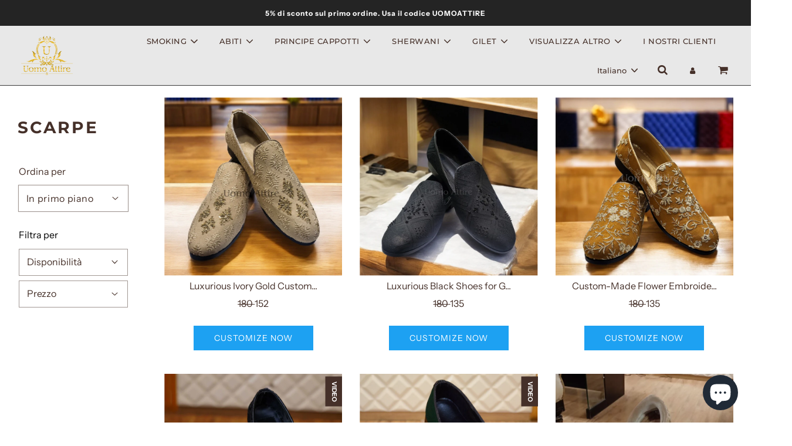

--- FILE ---
content_type: text/html; charset=utf-8
request_url: https://uomoattire.com/it/collections/shoes
body_size: 56170
content:
<!doctype html>

<html class="no-js" lang="it">
<head>
  
<!-- Google Tag Manager -->
<script>(function(w,d,s,l,i){w[l]=w[l]||[];w[l].push({'gtm.start':
new Date().getTime(),event:'gtm.js'});var f=d.getElementsByTagName(s)[0],
j=d.createElement(s),dl=l!='dataLayer'?'&l='+l:'';j.async=true;j.src=
'https://www.googletagmanager.com/gtm.js?id='+i+dl;f.parentNode.insertBefore(j,f);
})(window,document,'script','dataLayer','GTM-KGBT3NV7');</script>
<!-- End Google Tag Manager -->
  
<meta name="facebook-domain-verification" content="y9vg5k3njr4y5xemw4s26103qnuhhx" />

  <!-- Basic page needs ================================================== -->
  <meta charset="utf-8"><meta http-equiv="X-UA-Compatible" content="IE=edge">

  <link rel="preconnect" href="https://cdn.shopify.com" crossorigin><link rel="preconnect" href="https://fonts.shopifycdn.com" crossorigin><link rel="preload" href="//uomoattire.com/cdn/shop/t/2/assets/theme.min.css?v=28656689108245858781698141085" as="style" />
  <link rel="preload" href="//uomoattire.com/cdn/shop/t/2/assets/font-awesome.min.css?v=67234577834381952701664202348" as="style" onload="this.onload=null;this.rel='stylesheet'"/>
  <link rel="preload" href="//uomoattire.com/cdn/shop/t/2/assets/swiper.min.css?v=88091268259482038431664202350" as="style" onload="this.onload=null;this.rel='stylesheet'"/>
  <link rel="preload" href="//uomoattire.com/cdn/shop/t/2/assets/custom.css?v=174980678914707539811727523527" as="style" onload="this.onload=null;this.rel='stylesheet'"/>

  
  	<link rel="preload" href="//uomoattire.com/cdn/shop/t/2/assets/animate.min.css?v=68297775102622399721664202347" as="style" onload="this.onload=null;this.rel='stylesheet'"/>
  

  

  
    <link rel="shortcut icon" href="//uomoattire.com/cdn/shop/files/uomoattire-min_180x180_crop_center.png?v=1664280563" type="image/png">
    <link rel="apple-touch-icon" sizes="180x180" href="//uomoattire.com/cdn/shop/files/uomoattire-min_180x180_crop_center.png?v=1664280563">
    <link rel="apple-touch-icon-precomposed" sizes="180x180" href="//uomoattire.com/cdn/shop/files/uomoattire-min_180x180_crop_center.png?v=1664280563">
    <link rel="icon" type="image/png" sizes="32x32" href="//uomoattire.com/cdn/shop/files/uomoattire-min_32x32_crop_center.png?v=1664280563">
    <link rel="icon" type="image/png" sizes="194x194" href="//uomoattire.com/cdn/shop/files/uomoattire-min_194x194_crop_center.png?v=1664280563">
    <link rel="icon" type="image/png" sizes="192x192" href="//uomoattire.com/cdn/shop/files/uomoattire-min_192x192_crop_center.png?v=1664280563">
    <link rel="icon" type="image/png" sizes="16x16" href="//uomoattire.com/cdn/shop/files/uomoattire-min_16x16_crop_center.png?v=1664280563">
  
<link rel="preload" as="font" href="//uomoattire.com/cdn/fonts/montserrat/montserrat_n7.3c434e22befd5c18a6b4afadb1e3d77c128c7939.woff2" type="font/woff2" crossorigin><link rel="preload" as="font" href="//uomoattire.com/cdn/fonts/instrument_sans/instrumentsans_n4.db86542ae5e1596dbdb28c279ae6c2086c4c5bfa.woff2" type="font/woff2" crossorigin><link rel="preload" as="font" href="//uomoattire.com/cdn/fonts/montserrat/montserrat_n5.07ef3781d9c78c8b93c98419da7ad4fbeebb6635.woff2" type="font/woff2" crossorigin><!-- Title and description ================================================== -->
  <title>
    Scarpe | Scarpe su misura di Uomo Attire
  </title>

  
    <meta name="description" content="Uomo Attire presenta una collezione di scarpe firmate da uomo. Dai matrimoni agli eventi aziendali, abbiamo una vasta gamma di scarpe su misura per l&#39;élite">
  

  <!-- Helpers ================================================== -->
  <!-- /snippets/social-meta-tags.liquid -->


<meta property="og:site_name" content="Uomo Attire">
<meta property="og:url" content="https://uomoattire.com/it/collections/shoes">
<meta property="og:title" content="Scarpe ">
<meta property="og:type" content="product.group">
<meta property="og:description" content="Uomo Attire presenta una collezione di scarpe firmate da uomo. Dai matrimoni agli eventi aziendali, abbiamo una vasta gamma di scarpe su misura per l&#39;élite">

<meta property="og:image" content="http://uomoattire.com/cdn/shop/collections/001-14-Selfprintfabricshoes_11zon_1200x1200.jpg?v=1735571767">
<meta property="og:image:alt" content="Shoes">
<meta property="og:image:secure_url" content="https://uomoattire.com/cdn/shop/collections/001-14-Selfprintfabricshoes_11zon_1200x1200.jpg?v=1735571767">


  <meta name="twitter:site" content="@">

<meta name="twitter:card" content="summary_large_image">
<meta name="twitter:title" content="Scarpe ">
<meta name="twitter:description" content="Uomo Attire presenta una collezione di scarpe firmate da uomo. Dai matrimoni agli eventi aziendali, abbiamo una vasta gamma di scarpe su misura per l&#39;élite">

<link rel="canonical" href="https://uomoattire.com/it/collections/shoes" /><meta name="viewport" content="width=device-width, initial-scale=1, shrink-to-fit=no">
  <meta name="theme-color" content="#373737">

  <!-- CSS ================================================== -->
  <style>
/*============================================================================
  #Typography
==============================================================================*/





@font-face {
  font-family: Montserrat;
  font-weight: 700;
  font-style: normal;
  font-display: swap;
  src: url("//uomoattire.com/cdn/fonts/montserrat/montserrat_n7.3c434e22befd5c18a6b4afadb1e3d77c128c7939.woff2") format("woff2"),
       url("//uomoattire.com/cdn/fonts/montserrat/montserrat_n7.5d9fa6e2cae713c8fb539a9876489d86207fe957.woff") format("woff");
}

@font-face {
  font-family: "Instrument Sans";
  font-weight: 400;
  font-style: normal;
  font-display: swap;
  src: url("//uomoattire.com/cdn/fonts/instrument_sans/instrumentsans_n4.db86542ae5e1596dbdb28c279ae6c2086c4c5bfa.woff2") format("woff2"),
       url("//uomoattire.com/cdn/fonts/instrument_sans/instrumentsans_n4.510f1b081e58d08c30978f465518799851ef6d8b.woff") format("woff");
}

@font-face {
  font-family: Montserrat;
  font-weight: 500;
  font-style: normal;
  font-display: swap;
  src: url("//uomoattire.com/cdn/fonts/montserrat/montserrat_n5.07ef3781d9c78c8b93c98419da7ad4fbeebb6635.woff2") format("woff2"),
       url("//uomoattire.com/cdn/fonts/montserrat/montserrat_n5.adf9b4bd8b0e4f55a0b203cdd84512667e0d5e4d.woff") format("woff");
}


  @font-face {
  font-family: Montserrat;
  font-weight: 900;
  font-style: normal;
  font-display: swap;
  src: url("//uomoattire.com/cdn/fonts/montserrat/montserrat_n9.680ded1be351aa3bf3b3650ac5f6df485af8a07c.woff2") format("woff2"),
       url("//uomoattire.com/cdn/fonts/montserrat/montserrat_n9.0cc5aaeff26ef35c23b69a061997d78c9697a382.woff") format("woff");
}




  @font-face {
  font-family: "Instrument Sans";
  font-weight: 700;
  font-style: normal;
  font-display: swap;
  src: url("//uomoattire.com/cdn/fonts/instrument_sans/instrumentsans_n7.e4ad9032e203f9a0977786c356573ced65a7419a.woff2") format("woff2"),
       url("//uomoattire.com/cdn/fonts/instrument_sans/instrumentsans_n7.b9e40f166fb7639074ba34738101a9d2990bb41a.woff") format("woff");
}




  @font-face {
  font-family: "Instrument Sans";
  font-weight: 400;
  font-style: italic;
  font-display: swap;
  src: url("//uomoattire.com/cdn/fonts/instrument_sans/instrumentsans_i4.028d3c3cd8d085648c808ceb20cd2fd1eb3560e5.woff2") format("woff2"),
       url("//uomoattire.com/cdn/fonts/instrument_sans/instrumentsans_i4.7e90d82df8dee29a99237cd19cc529d2206706a2.woff") format("woff");
}




  @font-face {
  font-family: "Instrument Sans";
  font-weight: 700;
  font-style: italic;
  font-display: swap;
  src: url("//uomoattire.com/cdn/fonts/instrument_sans/instrumentsans_i7.d6063bb5d8f9cbf96eace9e8801697c54f363c6a.woff2") format("woff2"),
       url("//uomoattire.com/cdn/fonts/instrument_sans/instrumentsans_i7.ce33afe63f8198a3ac4261b826b560103542cd36.woff") format("woff");
}



/*============================================================================
  #General Variables
==============================================================================*/

:root {

  --font-weight-normal: 400;
  --font-weight-bold: 700;
  --font-weight-header-bold: 900;

  --header-font-stack: Montserrat, sans-serif;
  --header-font-weight: 700;
  --header-font-style: normal;
  --header-text-size: 28;
  --header-text-size-px: 28px;

  --header-font-case: uppercase;
  --header-font-size: 13;
  --header-font-size-px: 13px;

  --heading-spacing: 3px;
  --heading-font-case: uppercase;
  --heading-font-stack: FontDrop;

  --body-font-stack: "Instrument Sans", sans-serif;
  --body-font-weight: 400;
  --body-font-style: normal;

  --navigation-font-stack: Montserrat, sans-serif;
  --navigation-font-weight: 500;
  --navigation-font-style: normal;

  --base-font-size-int: 16;
  --base-font-size: 16px;

  --body-font-size-12-to-em: 0.75em;
  --body-font-size-14-to-em: 0.88em;
  --body-font-size-16-to-em: 1.0em;
  --body-font-size-18-to-em: 1.13em;
  --body-font-size-20-to-em: 1.25em;
  --body-font-size-22-to-em: 1.38em;
  --body-font-size-24-to-em: 1.5em;
  --body-font-size-28-to-em: 1.75em;
  --body-font-size-36-to-em: 2.25em;

  --sale-badge-color: #453029;
  --sold-out-badge-color: #373737;
  --badge-font-color: #ffffff;

  --primary-btn-text-color: #ffffff;
  --primary-btn-bg-color: #1da1f2;
  --primary-btn-bg-color-lighten50: #ffffff;
  --primary-btn-bg-color-opacity50: rgba(29, 161, 242, 0.5);
  --primary-btn-bg-hover-color: #cac9c9;
  --primary-btn-text-hover-color: #373737;

  --button-text-case: uppercase;
  --button-font-size: 14;
  --button-font-size-px: 14px;

  --secondary-btn-text-color: #f8f8f8;
  --secondary-btn-bg-color: #453029;
  --secondary-btn-bg-color-lighten: #855d4f;
  --secondary-btn-bg-hover-color: #cac9c9;
  --secondary-btn-bg-text-hover-color: #373737;

  

  
    --alt-btn-font-style: normal;
    --alt-btn-font-weight: 400;
    

  --text-color: #453029;
  --text-color-lighten5: #553b33;
  --text-color-lighten70: #efe7e4;
  --text-color-transparent05: rgba(69, 48, 41, 0.05);
  --text-color-transparent15: rgba(69, 48, 41, 0.15);
  --text-color-transparent5: rgba(69, 48, 41, 0.5);
  --text-color-transparent6: rgba(69, 48, 41, 0.6);
  --text-color-transparent7: rgba(69, 48, 41, 0.7);
  --text-color-transparent8: rgba(69, 48, 41, 0.8);

  --product-page-font-size: 28;
  --product-page-font-size-px: 28px;
  --product-page-text-spacing: 1px;
  --product-page-font-case: normal;

  
  --product-page-font-weight: 500;
  

  --link-color: #373737;
  --on-sale-color: #373737;

  --body-color: #ffffff;
  --body-color-darken10: #e6e6e6;
  --body-color-transparent00: rgba(255, 255, 255, 0);
  --body-color-transparent90: rgba(255, 255, 255, 0.9);

  --body-secondary-color: #f7f3f1;
  --body-secondary-color-transparent00: rgba(247, 243, 241, 0);
  --body-secondary-color-darken05: #eee5e1;

  --color-primary-background: #ffffff;
  --color-primary-background-rgb: 255, 255, 255;
  --color-secondary-background: #f7f3f1;

  --cart-background-color: #373737;

  --border-color: rgba(69, 48, 41, 0.5);
  --border-color-darken10: #251a16;

  --header-color: #e8e8e8;
  --header-color-darken5: #dbdbdb;
  --header-color-lighten5: #f5f5f5;

  --header-border-color: #373737;

  --announcement-text-size: 12px;
  --announcement-text-spacing: 1px;
  --announcement-text-case: none;

  
      --announcement-font-style: normal;
      --announcement-font-weight: 700;
    

  --logo-font-size: 18px;

  --overlay-header-text-color: #ffffff;
  --nav-text-color: #453029;
  --nav-text-hover: #949494;

  --color-scheme-light-background: #e8e8e8;
  --color-scheme-light-background-lighten5: #f5f5f5;
  --color-scheme-light-text: #373737;
  --color-scheme-light-text-transparent60: rgba(55, 55, 55, 0.6);

  --color-scheme-feature-background: #757575;
  --color-scheme-feature-background-lighten5: #828282;
  --color-scheme-feature-text: #ffffff;
  --color-scheme-feature-text-transparent60: rgba(255, 255, 255, 0.6);

  --homepage-sections-accent-secondary-color-transparent60: rgba(255, 255, 255, 0.6);

  --color-scheme-dark-background: #2b2b2b;
  --color-scheme-dark-text: #ffffff;
  --color-scheme-dark-text-transparent60: rgba(255, 255, 255, 0.6);

  --filter-bg-color: rgba(69, 48, 41, 0.1);

  --color-footer-bg: #f7f3f1;
  --color-footer-bg-darken5: #eee5e1;
  --color-footer-text: #373737;
  --color-footer-text-darken10: #1e1e1e;
  --color-footer-border: rgba(55, 55, 55, 0.1);

  --popup-text-color: #373737;
  --popup-text-color-lighten10: #515151;
  --popup-bg-color: #f0f0f0;

  --menu-drawer-color: #f8f8f8;
  --menu-drawer-color-darken5: #ebebeb;
  --menu-drawer-text-color: #373737;
  --menu-drawer-border-color: rgba(55, 55, 55, 0.1);
  --menu-drawer-text-hover-color: #696969;

  --cart-drawer-color: #f7f3f1;
  --cart-drawer-text-color: #373737;
  --cart-drawer-text-color-lighten10: #515151;
  --cart-drawer-border-color: rgba(55, 55, 55, 0.5);

  --fancybox-overlay: url('//uomoattire.com/cdn/shop/t/2/assets/fancybox_overlay.png?v=61793926319831825281664202348');

  /* Shop Pay Installments variables */
  --color-body: #f7f3f1;
  --color-bg: #f7f3f1;
}
</style>

  <style data-shopify>
    *,
    *::before,
    *::after {
      box-sizing: inherit;
    }

    html {
      box-sizing: border-box;
      background-color: var(--body-color);
      height: 100%;
      margin: 0;
    }

    body {
      background-color: var(--body-color);
      min-height: 100%;
      margin: 0;
      display: grid;
      grid-template-rows: auto auto 1fr auto;
      grid-template-columns: 100%;
    }

    .sr-only {
      position: absolute;
      width: 1px;
      height: 1px;
      padding: 0;
      margin: -1px;
      overflow: hidden;
      clip: rect(0, 0, 0, 0);
      border: 0;
    }

    .sr-only-focusable:active, .sr-only-focusable:focus {
      position: static;
      width: auto;
      height: auto;
      margin: 0;
      overflow: visible;
      clip: auto;
    }
  </style>
  <!-- Header hook for plugins ================================================== -->
  <script>window.performance && window.performance.mark && window.performance.mark('shopify.content_for_header.start');</script><meta id="shopify-digital-wallet" name="shopify-digital-wallet" content="/66641559795/digital_wallets/dialog">
<meta name="shopify-checkout-api-token" content="86724be57aa091ebaae8578ee2d22012">
<meta id="in-context-paypal-metadata" data-shop-id="66641559795" data-venmo-supported="false" data-environment="production" data-locale="it_IT" data-paypal-v4="true" data-currency="USD">
<link rel="alternate" type="application/atom+xml" title="Feed" href="/it/collections/shoes.atom" />
<link rel="next" href="/it/collections/shoes?page=2">
<link rel="alternate" hreflang="x-default" href="https://uomoattire.com/collections/shoes">
<link rel="alternate" hreflang="en" href="https://uomoattire.com/collections/shoes">
<link rel="alternate" hreflang="fr" href="https://uomoattire.com/fr/collections/shoes">
<link rel="alternate" hreflang="it" href="https://uomoattire.com/it/collections/shoes">
<link rel="alternate" type="application/json+oembed" href="https://uomoattire.com/it/collections/shoes.oembed">
<script async="async" src="/checkouts/internal/preloads.js?locale=it-US"></script>
<script id="apple-pay-shop-capabilities" type="application/json">{"shopId":66641559795,"countryCode":"US","currencyCode":"USD","merchantCapabilities":["supports3DS"],"merchantId":"gid:\/\/shopify\/Shop\/66641559795","merchantName":"Uomo Attire","requiredBillingContactFields":["postalAddress","email","phone"],"requiredShippingContactFields":["postalAddress","email","phone"],"shippingType":"shipping","supportedNetworks":["visa","masterCard","amex","discover","elo","jcb"],"total":{"type":"pending","label":"Uomo Attire","amount":"1.00"},"shopifyPaymentsEnabled":true,"supportsSubscriptions":true}</script>
<script id="shopify-features" type="application/json">{"accessToken":"86724be57aa091ebaae8578ee2d22012","betas":["rich-media-storefront-analytics"],"domain":"uomoattire.com","predictiveSearch":true,"shopId":66641559795,"locale":"it"}</script>
<script>var Shopify = Shopify || {};
Shopify.shop = "uomoattire.myshopify.com";
Shopify.locale = "it";
Shopify.currency = {"active":"USD","rate":"1.0"};
Shopify.country = "US";
Shopify.theme = {"name":"Flow","id":135931789555,"schema_name":"Flow","schema_version":"31.0.6","theme_store_id":801,"role":"main"};
Shopify.theme.handle = "null";
Shopify.theme.style = {"id":null,"handle":null};
Shopify.cdnHost = "uomoattire.com/cdn";
Shopify.routes = Shopify.routes || {};
Shopify.routes.root = "/it/";</script>
<script type="module">!function(o){(o.Shopify=o.Shopify||{}).modules=!0}(window);</script>
<script>!function(o){function n(){var o=[];function n(){o.push(Array.prototype.slice.apply(arguments))}return n.q=o,n}var t=o.Shopify=o.Shopify||{};t.loadFeatures=n(),t.autoloadFeatures=n()}(window);</script>
<script id="shop-js-analytics" type="application/json">{"pageType":"collection"}</script>
<script defer="defer" async type="module" src="//uomoattire.com/cdn/shopifycloud/shop-js/modules/v2/client.init-shop-cart-sync_BZLe7Jwo.it.esm.js"></script>
<script defer="defer" async type="module" src="//uomoattire.com/cdn/shopifycloud/shop-js/modules/v2/chunk.common_CohdiOME.esm.js"></script>
<script type="module">
  await import("//uomoattire.com/cdn/shopifycloud/shop-js/modules/v2/client.init-shop-cart-sync_BZLe7Jwo.it.esm.js");
await import("//uomoattire.com/cdn/shopifycloud/shop-js/modules/v2/chunk.common_CohdiOME.esm.js");

  window.Shopify.SignInWithShop?.initShopCartSync?.({"fedCMEnabled":true,"windoidEnabled":true});

</script>
<script>(function() {
  var isLoaded = false;
  function asyncLoad() {
    if (isLoaded) return;
    isLoaded = true;
    var urls = ["https:\/\/toastibar-cdn.makeprosimp.com\/v1\/published\/86575\/94743f85aa7641e3b2751215300ce0fd\/141\/app.js?v=1\u0026shop=uomoattire.myshopify.com"];
    for (var i = 0; i < urls.length; i++) {
      var s = document.createElement('script');
      s.type = 'text/javascript';
      s.async = true;
      s.src = urls[i];
      var x = document.getElementsByTagName('script')[0];
      x.parentNode.insertBefore(s, x);
    }
  };
  if(window.attachEvent) {
    window.attachEvent('onload', asyncLoad);
  } else {
    window.addEventListener('load', asyncLoad, false);
  }
})();</script>
<script id="__st">var __st={"a":66641559795,"offset":18000,"reqid":"0f4cd8cd-3fc6-4a14-969d-14b8f35fb491-1768581517","pageurl":"uomoattire.com\/it\/collections\/shoes","u":"afa7f0cd073b","p":"collection","rtyp":"collection","rid":408685609203};</script>
<script>window.ShopifyPaypalV4VisibilityTracking = true;</script>
<script id="captcha-bootstrap">!function(){'use strict';const t='contact',e='account',n='new_comment',o=[[t,t],['blogs',n],['comments',n],[t,'customer']],c=[[e,'customer_login'],[e,'guest_login'],[e,'recover_customer_password'],[e,'create_customer']],r=t=>t.map((([t,e])=>`form[action*='/${t}']:not([data-nocaptcha='true']) input[name='form_type'][value='${e}']`)).join(','),a=t=>()=>t?[...document.querySelectorAll(t)].map((t=>t.form)):[];function s(){const t=[...o],e=r(t);return a(e)}const i='password',u='form_key',d=['recaptcha-v3-token','g-recaptcha-response','h-captcha-response',i],f=()=>{try{return window.sessionStorage}catch{return}},m='__shopify_v',_=t=>t.elements[u];function p(t,e,n=!1){try{const o=window.sessionStorage,c=JSON.parse(o.getItem(e)),{data:r}=function(t){const{data:e,action:n}=t;return t[m]||n?{data:e,action:n}:{data:t,action:n}}(c);for(const[e,n]of Object.entries(r))t.elements[e]&&(t.elements[e].value=n);n&&o.removeItem(e)}catch(o){console.error('form repopulation failed',{error:o})}}const l='form_type',E='cptcha';function T(t){t.dataset[E]=!0}const w=window,h=w.document,L='Shopify',v='ce_forms',y='captcha';let A=!1;((t,e)=>{const n=(g='f06e6c50-85a8-45c8-87d0-21a2b65856fe',I='https://cdn.shopify.com/shopifycloud/storefront-forms-hcaptcha/ce_storefront_forms_captcha_hcaptcha.v1.5.2.iife.js',D={infoText:'Protetto da hCaptcha',privacyText:'Privacy',termsText:'Termini'},(t,e,n)=>{const o=w[L][v],c=o.bindForm;if(c)return c(t,g,e,D).then(n);var r;o.q.push([[t,g,e,D],n]),r=I,A||(h.body.append(Object.assign(h.createElement('script'),{id:'captcha-provider',async:!0,src:r})),A=!0)});var g,I,D;w[L]=w[L]||{},w[L][v]=w[L][v]||{},w[L][v].q=[],w[L][y]=w[L][y]||{},w[L][y].protect=function(t,e){n(t,void 0,e),T(t)},Object.freeze(w[L][y]),function(t,e,n,w,h,L){const[v,y,A,g]=function(t,e,n){const i=e?o:[],u=t?c:[],d=[...i,...u],f=r(d),m=r(i),_=r(d.filter((([t,e])=>n.includes(e))));return[a(f),a(m),a(_),s()]}(w,h,L),I=t=>{const e=t.target;return e instanceof HTMLFormElement?e:e&&e.form},D=t=>v().includes(t);t.addEventListener('submit',(t=>{const e=I(t);if(!e)return;const n=D(e)&&!e.dataset.hcaptchaBound&&!e.dataset.recaptchaBound,o=_(e),c=g().includes(e)&&(!o||!o.value);(n||c)&&t.preventDefault(),c&&!n&&(function(t){try{if(!f())return;!function(t){const e=f();if(!e)return;const n=_(t);if(!n)return;const o=n.value;o&&e.removeItem(o)}(t);const e=Array.from(Array(32),(()=>Math.random().toString(36)[2])).join('');!function(t,e){_(t)||t.append(Object.assign(document.createElement('input'),{type:'hidden',name:u})),t.elements[u].value=e}(t,e),function(t,e){const n=f();if(!n)return;const o=[...t.querySelectorAll(`input[type='${i}']`)].map((({name:t})=>t)),c=[...d,...o],r={};for(const[a,s]of new FormData(t).entries())c.includes(a)||(r[a]=s);n.setItem(e,JSON.stringify({[m]:1,action:t.action,data:r}))}(t,e)}catch(e){console.error('failed to persist form',e)}}(e),e.submit())}));const S=(t,e)=>{t&&!t.dataset[E]&&(n(t,e.some((e=>e===t))),T(t))};for(const o of['focusin','change'])t.addEventListener(o,(t=>{const e=I(t);D(e)&&S(e,y())}));const B=e.get('form_key'),M=e.get(l),P=B&&M;t.addEventListener('DOMContentLoaded',(()=>{const t=y();if(P)for(const e of t)e.elements[l].value===M&&p(e,B);[...new Set([...A(),...v().filter((t=>'true'===t.dataset.shopifyCaptcha))])].forEach((e=>S(e,t)))}))}(h,new URLSearchParams(w.location.search),n,t,e,['guest_login'])})(!0,!0)}();</script>
<script integrity="sha256-4kQ18oKyAcykRKYeNunJcIwy7WH5gtpwJnB7kiuLZ1E=" data-source-attribution="shopify.loadfeatures" defer="defer" src="//uomoattire.com/cdn/shopifycloud/storefront/assets/storefront/load_feature-a0a9edcb.js" crossorigin="anonymous"></script>
<script data-source-attribution="shopify.dynamic_checkout.dynamic.init">var Shopify=Shopify||{};Shopify.PaymentButton=Shopify.PaymentButton||{isStorefrontPortableWallets:!0,init:function(){window.Shopify.PaymentButton.init=function(){};var t=document.createElement("script");t.src="https://uomoattire.com/cdn/shopifycloud/portable-wallets/latest/portable-wallets.it.js",t.type="module",document.head.appendChild(t)}};
</script>
<script data-source-attribution="shopify.dynamic_checkout.buyer_consent">
  function portableWalletsHideBuyerConsent(e){var t=document.getElementById("shopify-buyer-consent"),n=document.getElementById("shopify-subscription-policy-button");t&&n&&(t.classList.add("hidden"),t.setAttribute("aria-hidden","true"),n.removeEventListener("click",e))}function portableWalletsShowBuyerConsent(e){var t=document.getElementById("shopify-buyer-consent"),n=document.getElementById("shopify-subscription-policy-button");t&&n&&(t.classList.remove("hidden"),t.removeAttribute("aria-hidden"),n.addEventListener("click",e))}window.Shopify?.PaymentButton&&(window.Shopify.PaymentButton.hideBuyerConsent=portableWalletsHideBuyerConsent,window.Shopify.PaymentButton.showBuyerConsent=portableWalletsShowBuyerConsent);
</script>
<script data-source-attribution="shopify.dynamic_checkout.cart.bootstrap">document.addEventListener("DOMContentLoaded",(function(){function t(){return document.querySelector("shopify-accelerated-checkout-cart, shopify-accelerated-checkout")}if(t())Shopify.PaymentButton.init();else{new MutationObserver((function(e,n){t()&&(Shopify.PaymentButton.init(),n.disconnect())})).observe(document.body,{childList:!0,subtree:!0})}}));
</script>
<link id="shopify-accelerated-checkout-styles" rel="stylesheet" media="screen" href="https://uomoattire.com/cdn/shopifycloud/portable-wallets/latest/accelerated-checkout-backwards-compat.css" crossorigin="anonymous">
<style id="shopify-accelerated-checkout-cart">
        #shopify-buyer-consent {
  margin-top: 1em;
  display: inline-block;
  width: 100%;
}

#shopify-buyer-consent.hidden {
  display: none;
}

#shopify-subscription-policy-button {
  background: none;
  border: none;
  padding: 0;
  text-decoration: underline;
  font-size: inherit;
  cursor: pointer;
}

#shopify-subscription-policy-button::before {
  box-shadow: none;
}

      </style>

<script>window.performance && window.performance.mark && window.performance.mark('shopify.content_for_header.end');</script>

  

  

  <script>document.documentElement.className = document.documentElement.className.replace('no-js', 'js');</script>
<style type='text/css'>
  .baCountry{width:30px;height:20px;display:inline-block;vertical-align:middle;margin-right:6px;background-size:30px!important;border-radius:4px;background-repeat:no-repeat}
  .baCountry-traditional .baCountry{background-image:url(https://cdn.shopify.com/s/files/1/0194/1736/6592/t/1/assets/ba-flags.png?=14261939516959647149);height:19px!important}
  .baCountry-modern .baCountry{background-image:url(https://cdn.shopify.com/s/files/1/0194/1736/6592/t/1/assets/ba-flags.png?=14261939516959647149)}
  .baCountry-NO-FLAG{background-position:0 0}.baCountry-AD{background-position:0 -20px}.baCountry-AED{background-position:0 -40px}.baCountry-AFN{background-position:0 -60px}.baCountry-AG{background-position:0 -80px}.baCountry-AI{background-position:0 -100px}.baCountry-ALL{background-position:0 -120px}.baCountry-AMD{background-position:0 -140px}.baCountry-AOA{background-position:0 -160px}.baCountry-ARS{background-position:0 -180px}.baCountry-AS{background-position:0 -200px}.baCountry-AT{background-position:0 -220px}.baCountry-AUD{background-position:0 -240px}.baCountry-AWG{background-position:0 -260px}.baCountry-AZN{background-position:0 -280px}.baCountry-BAM{background-position:0 -300px}.baCountry-BBD{background-position:0 -320px}.baCountry-BDT{background-position:0 -340px}.baCountry-BE{background-position:0 -360px}.baCountry-BF{background-position:0 -380px}.baCountry-BGN{background-position:0 -400px}.baCountry-BHD{background-position:0 -420px}.baCountry-BIF{background-position:0 -440px}.baCountry-BJ{background-position:0 -460px}.baCountry-BMD{background-position:0 -480px}.baCountry-BND{background-position:0 -500px}.baCountry-BOB{background-position:0 -520px}.baCountry-BRL{background-position:0 -540px}.baCountry-BSD{background-position:0 -560px}.baCountry-BTN{background-position:0 -580px}.baCountry-BWP{background-position:0 -600px}.baCountry-BYN{background-position:0 -620px}.baCountry-BZD{background-position:0 -640px}.baCountry-CAD{background-position:0 -660px}.baCountry-CC{background-position:0 -680px}.baCountry-CDF{background-position:0 -700px}.baCountry-CG{background-position:0 -720px}.baCountry-CHF{background-position:0 -740px}.baCountry-CI{background-position:0 -760px}.baCountry-CK{background-position:0 -780px}.baCountry-CLP{background-position:0 -800px}.baCountry-CM{background-position:0 -820px}.baCountry-CNY{background-position:0 -840px}.baCountry-COP{background-position:0 -860px}.baCountry-CRC{background-position:0 -880px}.baCountry-CU{background-position:0 -900px}.baCountry-CX{background-position:0 -920px}.baCountry-CY{background-position:0 -940px}.baCountry-CZK{background-position:0 -960px}.baCountry-DE{background-position:0 -980px}.baCountry-DJF{background-position:0 -1000px}.baCountry-DKK{background-position:0 -1020px}.baCountry-DM{background-position:0 -1040px}.baCountry-DOP{background-position:0 -1060px}.baCountry-DZD{background-position:0 -1080px}.baCountry-EC{background-position:0 -1100px}.baCountry-EE{background-position:0 -1120px}.baCountry-EGP{background-position:0 -1140px}.baCountry-ER{background-position:0 -1160px}.baCountry-ES{background-position:0 -1180px}.baCountry-ETB{background-position:0 -1200px}.baCountry-EUR{background-position:0 -1220px}.baCountry-FI{background-position:0 -1240px}.baCountry-FJD{background-position:0 -1260px}.baCountry-FKP{background-position:0 -1280px}.baCountry-FO{background-position:0 -1300px}.baCountry-FR{background-position:0 -1320px}.baCountry-GA{background-position:0 -1340px}.baCountry-GBP{background-position:0 -1360px}.baCountry-GD{background-position:0 -1380px}.baCountry-GEL{background-position:0 -1400px}.baCountry-GHS{background-position:0 -1420px}.baCountry-GIP{background-position:0 -1440px}.baCountry-GL{background-position:0 -1460px}.baCountry-GMD{background-position:0 -1480px}.baCountry-GNF{background-position:0 -1500px}.baCountry-GQ{background-position:0 -1520px}.baCountry-GR{background-position:0 -1540px}.baCountry-GTQ{background-position:0 -1560px}.baCountry-GU{background-position:0 -1580px}.baCountry-GW{background-position:0 -1600px}.baCountry-HKD{background-position:0 -1620px}.baCountry-HNL{background-position:0 -1640px}.baCountry-HRK{background-position:0 -1660px}.baCountry-HTG{background-position:0 -1680px}.baCountry-HUF{background-position:0 -1700px}.baCountry-IDR{background-position:0 -1720px}.baCountry-IE{background-position:0 -1740px}.baCountry-ILS{background-position:0 -1760px}.baCountry-INR{background-position:0 -1780px}.baCountry-IO{background-position:0 -1800px}.baCountry-IQD{background-position:0 -1820px}.baCountry-IRR{background-position:0 -1840px}.baCountry-ISK{background-position:0 -1860px}.baCountry-IT{background-position:0 -1880px}.baCountry-JMD{background-position:0 -1900px}.baCountry-JOD{background-position:0 -1920px}.baCountry-JPY{background-position:0 -1940px}.baCountry-KES{background-position:0 -1960px}.baCountry-KGS{background-position:0 -1980px}.baCountry-KHR{background-position:0 -2000px}.baCountry-KI{background-position:0 -2020px}.baCountry-KMF{background-position:0 -2040px}.baCountry-KN{background-position:0 -2060px}.baCountry-KP{background-position:0 -2080px}.baCountry-KRW{background-position:0 -2100px}.baCountry-KWD{background-position:0 -2120px}.baCountry-KYD{background-position:0 -2140px}.baCountry-KZT{background-position:0 -2160px}.baCountry-LBP{background-position:0 -2180px}.baCountry-LI{background-position:0 -2200px}.baCountry-LKR{background-position:0 -2220px}.baCountry-LRD{background-position:0 -2240px}.baCountry-LSL{background-position:0 -2260px}.baCountry-LT{background-position:0 -2280px}.baCountry-LU{background-position:0 -2300px}.baCountry-LV{background-position:0 -2320px}.baCountry-LYD{background-position:0 -2340px}.baCountry-MAD{background-position:0 -2360px}.baCountry-MC{background-position:0 -2380px}.baCountry-MDL{background-position:0 -2400px}.baCountry-ME{background-position:0 -2420px}.baCountry-MGA{background-position:0 -2440px}.baCountry-MKD{background-position:0 -2460px}.baCountry-ML{background-position:0 -2480px}.baCountry-MMK{background-position:0 -2500px}.baCountry-MN{background-position:0 -2520px}.baCountry-MOP{background-position:0 -2540px}.baCountry-MQ{background-position:0 -2560px}.baCountry-MR{background-position:0 -2580px}.baCountry-MS{background-position:0 -2600px}.baCountry-MT{background-position:0 -2620px}.baCountry-MUR{background-position:0 -2640px}.baCountry-MVR{background-position:0 -2660px}.baCountry-MWK{background-position:0 -2680px}.baCountry-MXN{background-position:0 -2700px}.baCountry-MYR{background-position:0 -2720px}.baCountry-MZN{background-position:0 -2740px}.baCountry-NAD{background-position:0 -2760px}.baCountry-NE{background-position:0 -2780px}.baCountry-NF{background-position:0 -2800px}.baCountry-NG{background-position:0 -2820px}.baCountry-NIO{background-position:0 -2840px}.baCountry-NL{background-position:0 -2860px}.baCountry-NOK{background-position:0 -2880px}.baCountry-NPR{background-position:0 -2900px}.baCountry-NR{background-position:0 -2920px}.baCountry-NU{background-position:0 -2940px}.baCountry-NZD{background-position:0 -2960px}.baCountry-OMR{background-position:0 -2980px}.baCountry-PAB{background-position:0 -3000px}.baCountry-PEN{background-position:0 -3020px}.baCountry-PGK{background-position:0 -3040px}.baCountry-PHP{background-position:0 -3060px}.baCountry-PKR{background-position:0 -3080px}.baCountry-PLN{background-position:0 -3100px}.baCountry-PR{background-position:0 -3120px}.baCountry-PS{background-position:0 -3140px}.baCountry-PT{background-position:0 -3160px}.baCountry-PW{background-position:0 -3180px}.baCountry-QAR{background-position:0 -3200px}.baCountry-RON{background-position:0 -3220px}.baCountry-RSD{background-position:0 -3240px}.baCountry-RUB{background-position:0 -3260px}.baCountry-RWF{background-position:0 -3280px}.baCountry-SAR{background-position:0 -3300px}.baCountry-SBD{background-position:0 -3320px}.baCountry-SCR{background-position:0 -3340px}.baCountry-SDG{background-position:0 -3360px}.baCountry-SEK{background-position:0 -3380px}.baCountry-SGD{background-position:0 -3400px}.baCountry-SI{background-position:0 -3420px}.baCountry-SK{background-position:0 -3440px}.baCountry-SLL{background-position:0 -3460px}.baCountry-SM{background-position:0 -3480px}.baCountry-SN{background-position:0 -3500px}.baCountry-SO{background-position:0 -3520px}.baCountry-SRD{background-position:0 -3540px}.baCountry-SSP{background-position:0 -3560px}.baCountry-STD{background-position:0 -3580px}.baCountry-SV{background-position:0 -3600px}.baCountry-SYP{background-position:0 -3620px}.baCountry-SZL{background-position:0 -3640px}.baCountry-TC{background-position:0 -3660px}.baCountry-TD{background-position:0 -3680px}.baCountry-TG{background-position:0 -3700px}.baCountry-THB{background-position:0 -3720px}.baCountry-TJS{background-position:0 -3740px}.baCountry-TK{background-position:0 -3760px}.baCountry-TMT{background-position:0 -3780px}.baCountry-TND{background-position:0 -3800px}.baCountry-TOP{background-position:0 -3820px}.baCountry-TRY{background-position:0 -3840px}.baCountry-TTD{background-position:0 -3860px}.baCountry-TWD{background-position:0 -3880px}.baCountry-TZS{background-position:0 -3900px}.baCountry-UAH{background-position:0 -3920px}.baCountry-UGX{background-position:0 -3940px}.baCountry-USD{background-position:0 -3960px}.baCountry-UYU{background-position:0 -3980px}.baCountry-UZS{background-position:0 -4000px}.baCountry-VEF{background-position:0 -4020px}.baCountry-VG{background-position:0 -4040px}.baCountry-VI{background-position:0 -4060px}.baCountry-VND{background-position:0 -4080px}.baCountry-VUV{background-position:0 -4100px}.baCountry-WST{background-position:0 -4120px}.baCountry-XAF{background-position:0 -4140px}.baCountry-XPF{background-position:0 -4160px}.baCountry-YER{background-position:0 -4180px}.baCountry-ZAR{background-position:0 -4200px}.baCountry-ZM{background-position:0 -4220px}.baCountry-ZW{background-position:0 -4240px}
  .bacurr-checkoutNotice{margin: 3px 10px 0 10px;left: 0;right: 0;text-align: center;}
  @media (min-width:750px) {.bacurr-checkoutNotice{position: absolute;}}
</style>

<script>
    window.baCurr = window.baCurr || {};
    window.baCurr.config = {}; window.baCurr.rePeat = function () {};
    Object.assign(window.baCurr.config, {
      "enabled":false,
      "manual_placement":"",
      "night_time":false,
      "round_by_default":true,
      "display_position":"bottom_left",
      "display_position_type":"floating",
      "custom_code":{"css":""},
      "flag_type":"countryandmoney",
      "flag_design":"modern",
      "round_style":"removeDecimal",
      "round_dec":"0.51",
      "chosen_cur":[{"USD":"US Dollar (USD)"},{"EUR":"Euro (EUR)"},{"GBP":"British Pound (GBP)"},{"CAD":"Canadian Dollar (CAD)"},{"AED":"United Arab Emirates Dirham (AED)"},{"ALL":"Albanian Lek (ALL)"},{"AFN":"Afghan Afghani (AFN)"},{"AMD":"Armenian Dram (AMD)"},{"AOA":"Angolan Kwanza (AOA)"},{"ARS":"Argentine Peso (ARS)"},{"AUD":"Australian Dollar (AUD)"},{"AWG":"Aruban Florin (AWG)"},{"AZN":"Azerbaijani Manat (AZN)"},{"BIF":"Burundian Franc (BIF)"},{"BBD":"Barbadian Dollar (BBD)"},{"BDT":"Bangladeshi Taka (BDT)"},{"BSD":"Bahamian Dollar (BSD)"},{"BHD":"Bahraini Dinar (BHD)"},{"BMD":"Bermudan Dollar (BMD)"},{"BYN":"Belarusian Ruble (BYN)"},{"BZD":"Belize Dollar (BZD)"},{"BTN":"Bhutanese Ngultrum (BTN)"},{"BAM":"Bosnia-Herzegovina Convertible Mark (BAM)"},{"BRL":"Brazilian Real (BRL)"},{"BOB":"Bolivian Boliviano (BOB)"},{"BWP":"Botswanan Pula (BWP)"},{"BND":"Brunei Dollar (BND)"},{"BGN":"Bulgarian Lev (BGN)"},{"CDF":"Congolese Franc (CDF)"},{"CHF":"Swiss Franc (CHF)"},{"CLP":"Chilean Peso (CLP)"},{"CNY":"Chinese Yuan (CNY)"},{"COP":"Colombian Peso (COP)"},{"CRC":"Costa Rican Colon (CRC)"},{"CZK":"Czech Republic Koruna (CZK)"},{"DJF":"Djiboutian Franc (DJF)"},{"DKK":"Danish Krone (DKK)"},{"DOP":"Dominican Peso (DOP)"},{"DZD":"Algerian Dinar (DZD)"},{"EGP":"Egyptian Pound (EGP)"},{"ETB":"Ethiopian Birr (ETB)"},{"FJD":"Fijian Dollar (FJD)"},{"FKP":"Falkland Islands Pound (FKP)"},{"GIP":"Gibraltar Pound (GIP)"},{"GHS":"Ghanaian Cedi (GHS)"},{"GMD":"Gambian Dalasi (GMD)"},{"GNF":"Guinean Franc (GNF)"},{"GTQ":"Guatemalan Quetzal (GTQ)"},{"GEL":"Georgian Lari (GEL)"},{"HRK":"Croatian Kuna (HRK)"},{"HNL":"Honduran Lempira (HNL)"},{"HKD":"Hong Kong Dollar (HKD)"},{"HTG":"Haitian Gourde (HTG)"},{"HUF":"Hungarian Forint (HUF)"},{"IDR":"Indonesian Rupiah (IDR)"},{"ILS":"Israeli New Shekel (ILS)"},{"ISK":"Icelandic Krona (ISK)"},{"INR":"Indian Rupee (INR)"},{"IQD":"Iraqi Dinar (IQD)"},{"IRR":"Iranian Rial (IRR)"},{"JMD":"Jamaican Dollar (JMD)"},{"JPY":"Japanese Yen (JPY)"},{"JOD":"Jordanian Dinar (JOD)"},{"KES":"Kenyan Shilling (KES)"},{"KGS":"Kyrgystani Som (KGS)"},{"KHR":"Cambodian Riel (KHR)"},{"KMF":"Comorian Franc (KMF)"},{"KRW":"South Korean Won (KRW)"},{"KWD":"Kuwaiti Dinar (KWD)"},{"KYD":"Cayman Islands Dollar (KYD)"},{"KZT":"Kazakhstani Tenge (KZT)"},{"LBP":"Lebanese Pound (LBP)"},{"LKR":"Sri Lankan Rupee (LKR)"},{"LRD":"Liberian Dollar (LRD)"},{"LSL":"Lesotho Loti (LSL)"},{"LYD":"Libyan Dinar (LYD)"},{"MAD":"Moroccan Dirham (MAD)"},{"MDL":"Moldovan Leu (MDL)"},{"MGA":"Malagasy Ariary (MGA)"},{"MMK":"Myanmar Kyat (MMK)"},{"MKD":"Macedonian Denar (MKD)"},{"MOP":"Macanese Pataca (MOP)"},{"MUR":"Mauritian Rupee (MUR)"},{"MVR":"Maldivian Rufiyaa (MVR)"},{"MWK":"Malawian Kwacha (MWK)"},{"MXN":"Mexican Peso (MXN)"},{"MYR":"Malaysian Ringgit (MYR)"},{"MZN":"Mozambican Metical (MZN)"},{"NAD":"Namibian Dollar (NAD)"},{"NPR":"Nepalese Rupee (NPR)"},{"NZD":"New Zealand Dollar (NZD)"},{"NIO":"Nicaraguan Cordoba (NIO)"},{"NOK":"Norwegian Krone (NOK)"},{"OMR":"Omani Rial (OMR)"},{"PAB":"Panamanian Balboa (PAB)"},{"PKR":"Pakistani Rupee (PKR)"},{"PGK":"Papua New Guinean Kina (PGK)"},{"PEN":"Peruvian Nuevo Sol (PEN)"},{"PHP":"Philippine Peso (PHP)"},{"PLN":"Polish Zloty (PLN)"},{"QAR":"Qatari Rial (QAR)"},{"RON":"Romanian Leu (RON)"},{"RUB":"Russian Ruble (RUB)"},{"RWF":"Rwandan Franc (RWF)"},{"SAR":"Saudi Riyal (SAR)"},{"STD":"Sao Tome and Principe Dobra (STD)"},{"RSD":"Serbian Dinar (RSD)"},{"SCR":"Seychellois Rupee (SCR)"},{"SGD":"Singapore Dollar (SGD)"},{"SYP":"Syrian Pound (SYP)"},{"SEK":"Swedish Krona (SEK)"},{"TWD":"New Taiwan Dollar (TWD)"},{"THB":"Thai Baht (THB)"},{"TZS":"Tanzanian Shilling (TZS)"},{"TTD":"Trinidad and Tobago Dollar (TTD)"},{"TND":"Tunisian Dinar (TND)"},{"TRY":"Turkish Lira (TRY)"},{"SBD":"Solomon Islands Dollar (SBD)"},{"SDG":"Sudanese Pound (SDG)"},{"SLL":"Sierra Leonean Leone (SLL)"},{"SRD":"Surinamese Dollar (SRD)"},{"SZL":"Swazi Lilangeni (SZL)"},{"TJS":"Tajikistani Somoni (TJS)"},{"TOP":"Tongan Paʻanga (TOP)"},{"TMT":"Turkmenistani Manat (TMT)"},{"UAH":"Ukrainian Hryvnia (UAH)"},{"UGX":"Ugandan Shilling (UGX)"},{"UYU":"Uruguayan Peso (UYU)"},{"UZS":"Uzbekistan Som (UZS)"},{"VEF":"Venezuelan Bolivar (VEF)"},{"VND":"Vietnamese Dong (VND)"},{"VUV":"Vanuatu Vatu (VUV)"},{"WST":"Samoan Tala (WST)"},{"XAF":"Central African CFA Franc (XAF)"},{"XPF":"CFP Franc (XPF)"},{"YER":"Yemeni Rial (YER)"},{"ZAR":"South African Rand (ZAR)"}],
      "desktop_visible":false,
      "mob_visible":false,
      "money_mouse_show":false,
      "textColor":"#1e1e1e",
      "flag_theme":"default",
      "selector_hover_hex":"#ffffff",
      "lightning":false,
      "mob_manual_placement":"",
      "mob_placement":"bottom_left",
      "mob_placement_type":"floating",
      "moneyWithCurrencyFormat":false,
      "ui_style":"default",
      "user_curr":"",
      "auto_loc":true,
      "auto_pref":false,
      "selector_bg_hex":"#ffffff",
      "selector_border_type":"noBorder",
      "cart_alert_bg_hex":"#e0e0e0",
      "cart_alert_note":"",
      "cart_alert_state":false,
      "cart_alert_font_hex":"#212121"
    },{
      money_format: "\u003cspan class=\"money\"\u003e{{ amount_no_decimals }}\u003c\/span\u003e",
      money_with_currency_format: "\u003cspan class=money\u003e${{ amount_no_decimals }} USD\u003c\/span\u003e",
      user_curr: "USD"
    });
    window.baCurr.config.multi_curr = [];
    
    window.baCurr.config.final_currency = "USD" || '';
    window.baCurr.config.multi_curr = "AED,AFN,ALL,AMD,ANG,AUD,AWG,AZN,BAM,BBD,BDT,BIF,BND,BOB,BSD,BWP,BZD,CAD,CDF,CHF,CNY,CRC,CVE,CZK,DJF,DKK,DOP,DZD,EGP,ETB,EUR,FJD,FKP,GBP,GMD,GNF,GTQ,GYD,HKD,HNL,HUF,IDR,ILS,INR,ISK,JMD,JPY,KES,KGS,KHR,KMF,KRW,KYD,KZT,LAK,LBP,LKR,MAD,MDL,MKD,MMK,MNT,MOP,MUR,MVR,MWK,MYR,NGN,NIO,NPR,NZD,PEN,PGK,PHP,PKR,PLN,PYG,QAR,RON,RSD,RWF,SAR,SBD,SEK,SGD,SHP,SLL,STD,THB,TJS,TOP,TTD,TWD,TZS,UAH,UGX,USD,UYU,UZS,VND,VUV,WST,XAF,XCD,XOF,XPF,YER".split(',') || '';

    (function(window, document) {"use strict";
      function onload(){
        function insertPopupMessageJs(){
          var head = document.getElementsByTagName('head')[0];
          var script = document.createElement('script');
          script.src = ('https:' == document.location.protocol ? 'https://' : 'http://') + 'currency.boosterapps.com/preview_curr.js';
          script.type = 'text/javascript';
          head.appendChild(script);
        }

        if(document.location.search.indexOf("preview_cur=1") > -1){
          setTimeout(function(){
            window.currency_preview_result = document.getElementById("baCurrSelector").length > 0 ? 'success' : 'error';
            insertPopupMessageJs();
          }, 1000);
        }
      }

      var head = document.getElementsByTagName('head')[0];
      var script = document.createElement('script');
      script.src = ('https:' == document.location.protocol ? 'https://' : 'http://') + "";
      script.type = 'text/javascript';
      script.onload = script.onreadystatechange = function() {
      if (script.readyState) {
        if (script.readyState === 'complete' || script.readyState === 'loaded') {
          script.onreadystatechange = null;
            onload();
          }
        }
        else {
          onload();
        }
      };
      head.appendChild(script);

    }(window, document));
</script>

<meta name="google-site-verification" content="2kY9LLMtkb3ceBi6GBQ8ljgXltu8QKxUrdCLl28Svzc" />
<!-- BEGIN app block: shopify://apps/king-product-options-variant/blocks/app-embed/ce104259-52b1-4720-9ecf-76b34cae0401 -->

<!-- END app block --><!-- BEGIN app block: shopify://apps/judge-me-reviews/blocks/judgeme_core/61ccd3b1-a9f2-4160-9fe9-4fec8413e5d8 --><!-- Start of Judge.me Core -->






<link rel="dns-prefetch" href="https://cdnwidget.judge.me">
<link rel="dns-prefetch" href="https://cdn.judge.me">
<link rel="dns-prefetch" href="https://cdn1.judge.me">
<link rel="dns-prefetch" href="https://api.judge.me">

<script data-cfasync='false' class='jdgm-settings-script'>window.jdgmSettings={"pagination":5,"disable_web_reviews":false,"badge_no_review_text":"No reviews","badge_n_reviews_text":"{{ n }} review/reviews","hide_badge_preview_if_no_reviews":true,"badge_hide_text":false,"enforce_center_preview_badge":false,"widget_title":"Customer Reviews","widget_open_form_text":"Write a review","widget_close_form_text":"Cancel review","widget_refresh_page_text":"Refresh page","widget_summary_text":"Based on {{ number_of_reviews }} review/reviews","widget_no_review_text":"Be the first to write a review","widget_name_field_text":"Display name","widget_verified_name_field_text":"Verified Name (public)","widget_name_placeholder_text":"Display name","widget_required_field_error_text":"This field is required.","widget_email_field_text":"Email address","widget_verified_email_field_text":"Verified Email (private, can not be edited)","widget_email_placeholder_text":"Your email address","widget_email_field_error_text":"Please enter a valid email address.","widget_rating_field_text":"Rating","widget_review_title_field_text":"Review Title","widget_review_title_placeholder_text":"Give your review a title","widget_review_body_field_text":"Review content","widget_review_body_placeholder_text":"Start writing here...","widget_pictures_field_text":"Picture/Video (optional)","widget_submit_review_text":"Submit Review","widget_submit_verified_review_text":"Submit Verified Review","widget_submit_success_msg_with_auto_publish":"Thank you! Please refresh the page in a few moments to see your review. You can remove or edit your review by logging into \u003ca href='https://judge.me/login' target='_blank' rel='nofollow noopener'\u003eJudge.me\u003c/a\u003e","widget_submit_success_msg_no_auto_publish":"Thank you! Your review will be published as soon as it is approved by the shop admin. You can remove or edit your review by logging into \u003ca href='https://judge.me/login' target='_blank' rel='nofollow noopener'\u003eJudge.me\u003c/a\u003e","widget_show_default_reviews_out_of_total_text":"Showing {{ n_reviews_shown }} out of {{ n_reviews }} reviews.","widget_show_all_link_text":"Show all","widget_show_less_link_text":"Show less","widget_author_said_text":"{{ reviewer_name }} said:","widget_days_text":"{{ n }} days ago","widget_weeks_text":"{{ n }} week/weeks ago","widget_months_text":"{{ n }} month/months ago","widget_years_text":"{{ n }} year/years ago","widget_yesterday_text":"Yesterday","widget_today_text":"Today","widget_replied_text":"\u003e\u003e {{ shop_name }} replied:","widget_read_more_text":"Read more","widget_reviewer_name_as_initial":"","widget_rating_filter_color":"#fbcd0a","widget_rating_filter_see_all_text":"See all reviews","widget_sorting_most_recent_text":"Most Recent","widget_sorting_highest_rating_text":"Highest Rating","widget_sorting_lowest_rating_text":"Lowest Rating","widget_sorting_with_pictures_text":"Only Pictures","widget_sorting_most_helpful_text":"Most Helpful","widget_open_question_form_text":"Ask a question","widget_reviews_subtab_text":"Reviews","widget_questions_subtab_text":"Questions","widget_question_label_text":"Question","widget_answer_label_text":"Answer","widget_question_placeholder_text":"Write your question here","widget_submit_question_text":"Submit Question","widget_question_submit_success_text":"Thank you for your question! We will notify you once it gets answered.","verified_badge_text":"Verified","verified_badge_bg_color":"","verified_badge_text_color":"","verified_badge_placement":"left-of-reviewer-name","widget_review_max_height":"","widget_hide_border":false,"widget_social_share":false,"widget_thumb":false,"widget_review_location_show":false,"widget_location_format":"","all_reviews_include_out_of_store_products":true,"all_reviews_out_of_store_text":"(out of store)","all_reviews_pagination":100,"all_reviews_product_name_prefix_text":"about","enable_review_pictures":true,"enable_question_anwser":false,"widget_theme":"default","review_date_format":"mm/dd/yyyy","default_sort_method":"most-recent","widget_product_reviews_subtab_text":"Product Reviews","widget_shop_reviews_subtab_text":"Shop Reviews","widget_other_products_reviews_text":"Reviews for other products","widget_store_reviews_subtab_text":"Store reviews","widget_no_store_reviews_text":"This store hasn't received any reviews yet","widget_web_restriction_product_reviews_text":"This product hasn't received any reviews yet","widget_no_items_text":"No items found","widget_show_more_text":"Show more","widget_write_a_store_review_text":"Write a Store Review","widget_other_languages_heading":"Reviews in Other Languages","widget_translate_review_text":"Translate review to {{ language }}","widget_translating_review_text":"Translating...","widget_show_original_translation_text":"Show original ({{ language }})","widget_translate_review_failed_text":"Review couldn't be translated.","widget_translate_review_retry_text":"Retry","widget_translate_review_try_again_later_text":"Try again later","show_product_url_for_grouped_product":false,"widget_sorting_pictures_first_text":"Pictures First","show_pictures_on_all_rev_page_mobile":false,"show_pictures_on_all_rev_page_desktop":false,"floating_tab_hide_mobile_install_preference":false,"floating_tab_button_name":"★ Reviews","floating_tab_title":"Let customers speak for us","floating_tab_button_color":"","floating_tab_button_background_color":"","floating_tab_url":"","floating_tab_url_enabled":false,"floating_tab_tab_style":"text","all_reviews_text_badge_text":"Customers rate us {{ shop.metafields.judgeme.all_reviews_rating | round: 1 }}/5 based on {{ shop.metafields.judgeme.all_reviews_count }} reviews.","all_reviews_text_badge_text_branded_style":"{{ shop.metafields.judgeme.all_reviews_rating | round: 1 }} out of 5 stars based on {{ shop.metafields.judgeme.all_reviews_count }} reviews","is_all_reviews_text_badge_a_link":false,"show_stars_for_all_reviews_text_badge":false,"all_reviews_text_badge_url":"","all_reviews_text_style":"branded","all_reviews_text_color_style":"judgeme_brand_color","all_reviews_text_color":"#108474","all_reviews_text_show_jm_brand":true,"featured_carousel_show_header":true,"featured_carousel_title":"Let customers speak for us","testimonials_carousel_title":"Customers are saying","videos_carousel_title":"Real customer stories","cards_carousel_title":"Customers are saying","featured_carousel_count_text":"from {{ n }} reviews","featured_carousel_add_link_to_all_reviews_page":false,"featured_carousel_url":"","featured_carousel_show_images":true,"featured_carousel_autoslide_interval":5,"featured_carousel_arrows_on_the_sides":false,"featured_carousel_height":250,"featured_carousel_width":80,"featured_carousel_image_size":0,"featured_carousel_image_height":250,"featured_carousel_arrow_color":"#eeeeee","verified_count_badge_style":"branded","verified_count_badge_orientation":"horizontal","verified_count_badge_color_style":"judgeme_brand_color","verified_count_badge_color":"#108474","is_verified_count_badge_a_link":false,"verified_count_badge_url":"","verified_count_badge_show_jm_brand":true,"widget_rating_preset_default":5,"widget_first_sub_tab":"product-reviews","widget_show_histogram":true,"widget_histogram_use_custom_color":false,"widget_pagination_use_custom_color":false,"widget_star_use_custom_color":false,"widget_verified_badge_use_custom_color":false,"widget_write_review_use_custom_color":false,"picture_reminder_submit_button":"Upload Pictures","enable_review_videos":false,"mute_video_by_default":false,"widget_sorting_videos_first_text":"Videos First","widget_review_pending_text":"Pending","featured_carousel_items_for_large_screen":3,"social_share_options_order":"Facebook,Twitter","remove_microdata_snippet":false,"disable_json_ld":false,"enable_json_ld_products":false,"preview_badge_show_question_text":false,"preview_badge_no_question_text":"No questions","preview_badge_n_question_text":"{{ number_of_questions }} question/questions","qa_badge_show_icon":false,"qa_badge_position":"same-row","remove_judgeme_branding":false,"widget_add_search_bar":false,"widget_search_bar_placeholder":"Search","widget_sorting_verified_only_text":"Verified only","featured_carousel_theme":"default","featured_carousel_show_rating":true,"featured_carousel_show_title":true,"featured_carousel_show_body":true,"featured_carousel_show_date":false,"featured_carousel_show_reviewer":true,"featured_carousel_show_product":false,"featured_carousel_header_background_color":"#108474","featured_carousel_header_text_color":"#ffffff","featured_carousel_name_product_separator":"reviewed","featured_carousel_full_star_background":"#108474","featured_carousel_empty_star_background":"#dadada","featured_carousel_vertical_theme_background":"#f9fafb","featured_carousel_verified_badge_enable":true,"featured_carousel_verified_badge_color":"#108474","featured_carousel_border_style":"round","featured_carousel_review_line_length_limit":3,"featured_carousel_more_reviews_button_text":"Read more reviews","featured_carousel_view_product_button_text":"View product","all_reviews_page_load_reviews_on":"scroll","all_reviews_page_load_more_text":"Load More Reviews","disable_fb_tab_reviews":false,"enable_ajax_cdn_cache":false,"widget_advanced_speed_features":5,"widget_public_name_text":"displayed publicly like","default_reviewer_name":"John Smith","default_reviewer_name_has_non_latin":true,"widget_reviewer_anonymous":"Anonymous","medals_widget_title":"Judge.me Review Medals","medals_widget_background_color":"#f9fafb","medals_widget_position":"footer_all_pages","medals_widget_border_color":"#f9fafb","medals_widget_verified_text_position":"left","medals_widget_use_monochromatic_version":false,"medals_widget_elements_color":"#108474","show_reviewer_avatar":true,"widget_invalid_yt_video_url_error_text":"Not a YouTube video URL","widget_max_length_field_error_text":"Please enter no more than {0} characters.","widget_show_country_flag":false,"widget_show_collected_via_shop_app":true,"widget_verified_by_shop_badge_style":"light","widget_verified_by_shop_text":"Verified by Shop","widget_show_photo_gallery":false,"widget_load_with_code_splitting":true,"widget_ugc_install_preference":false,"widget_ugc_title":"Made by us, Shared by you","widget_ugc_subtitle":"Tag us to see your picture featured in our page","widget_ugc_arrows_color":"#ffffff","widget_ugc_primary_button_text":"Buy Now","widget_ugc_primary_button_background_color":"#108474","widget_ugc_primary_button_text_color":"#ffffff","widget_ugc_primary_button_border_width":"0","widget_ugc_primary_button_border_style":"none","widget_ugc_primary_button_border_color":"#108474","widget_ugc_primary_button_border_radius":"25","widget_ugc_secondary_button_text":"Load More","widget_ugc_secondary_button_background_color":"#ffffff","widget_ugc_secondary_button_text_color":"#108474","widget_ugc_secondary_button_border_width":"2","widget_ugc_secondary_button_border_style":"solid","widget_ugc_secondary_button_border_color":"#108474","widget_ugc_secondary_button_border_radius":"25","widget_ugc_reviews_button_text":"View Reviews","widget_ugc_reviews_button_background_color":"#ffffff","widget_ugc_reviews_button_text_color":"#108474","widget_ugc_reviews_button_border_width":"2","widget_ugc_reviews_button_border_style":"solid","widget_ugc_reviews_button_border_color":"#108474","widget_ugc_reviews_button_border_radius":"25","widget_ugc_reviews_button_link_to":"judgeme-reviews-page","widget_ugc_show_post_date":true,"widget_ugc_max_width":"800","widget_rating_metafield_value_type":true,"widget_primary_color":"#108474","widget_enable_secondary_color":false,"widget_secondary_color":"#edf5f5","widget_summary_average_rating_text":"{{ average_rating }} out of 5","widget_media_grid_title":"Customer photos \u0026 videos","widget_media_grid_see_more_text":"See more","widget_round_style":false,"widget_show_product_medals":true,"widget_verified_by_judgeme_text":"Verified by Judge.me","widget_show_store_medals":true,"widget_verified_by_judgeme_text_in_store_medals":"Verified by Judge.me","widget_media_field_exceed_quantity_message":"Sorry, we can only accept {{ max_media }} for one review.","widget_media_field_exceed_limit_message":"{{ file_name }} is too large, please select a {{ media_type }} less than {{ size_limit }}MB.","widget_review_submitted_text":"Review Submitted!","widget_question_submitted_text":"Question Submitted!","widget_close_form_text_question":"Cancel","widget_write_your_answer_here_text":"Write your answer here","widget_enabled_branded_link":true,"widget_show_collected_by_judgeme":true,"widget_reviewer_name_color":"","widget_write_review_text_color":"","widget_write_review_bg_color":"","widget_collected_by_judgeme_text":"collected by Judge.me","widget_pagination_type":"standard","widget_load_more_text":"Load More","widget_load_more_color":"#108474","widget_full_review_text":"Full Review","widget_read_more_reviews_text":"Read More Reviews","widget_read_questions_text":"Read Questions","widget_questions_and_answers_text":"Questions \u0026 Answers","widget_verified_by_text":"Verified by","widget_verified_text":"Verified","widget_number_of_reviews_text":"{{ number_of_reviews }} reviews","widget_back_button_text":"Back","widget_next_button_text":"Next","widget_custom_forms_filter_button":"Filters","custom_forms_style":"horizontal","widget_show_review_information":false,"how_reviews_are_collected":"How reviews are collected?","widget_show_review_keywords":false,"widget_gdpr_statement":"How we use your data: We'll only contact you about the review you left, and only if necessary. By submitting your review, you agree to Judge.me's \u003ca href='https://judge.me/terms' target='_blank' rel='nofollow noopener'\u003eterms\u003c/a\u003e, \u003ca href='https://judge.me/privacy' target='_blank' rel='nofollow noopener'\u003eprivacy\u003c/a\u003e and \u003ca href='https://judge.me/content-policy' target='_blank' rel='nofollow noopener'\u003econtent\u003c/a\u003e policies.","widget_multilingual_sorting_enabled":false,"widget_translate_review_content_enabled":false,"widget_translate_review_content_method":"manual","popup_widget_review_selection":"automatically_with_pictures","popup_widget_round_border_style":true,"popup_widget_show_title":true,"popup_widget_show_body":true,"popup_widget_show_reviewer":false,"popup_widget_show_product":true,"popup_widget_show_pictures":true,"popup_widget_use_review_picture":true,"popup_widget_show_on_home_page":true,"popup_widget_show_on_product_page":true,"popup_widget_show_on_collection_page":true,"popup_widget_show_on_cart_page":true,"popup_widget_position":"bottom_left","popup_widget_first_review_delay":5,"popup_widget_duration":5,"popup_widget_interval":5,"popup_widget_review_count":5,"popup_widget_hide_on_mobile":true,"review_snippet_widget_round_border_style":true,"review_snippet_widget_card_color":"#FFFFFF","review_snippet_widget_slider_arrows_background_color":"#FFFFFF","review_snippet_widget_slider_arrows_color":"#000000","review_snippet_widget_star_color":"#108474","show_product_variant":false,"all_reviews_product_variant_label_text":"Variant: ","widget_show_verified_branding":true,"widget_ai_summary_title":"Customers say","widget_ai_summary_disclaimer":"AI-powered review summary based on recent customer reviews","widget_show_ai_summary":false,"widget_show_ai_summary_bg":false,"widget_show_review_title_input":true,"redirect_reviewers_invited_via_email":"external_form","request_store_review_after_product_review":false,"request_review_other_products_in_order":false,"review_form_color_scheme":"default","review_form_corner_style":"square","review_form_star_color":{},"review_form_text_color":"#333333","review_form_background_color":"#ffffff","review_form_field_background_color":"#fafafa","review_form_button_color":{},"review_form_button_text_color":"#ffffff","review_form_modal_overlay_color":"#000000","review_content_screen_title_text":"How would you rate this product?","review_content_introduction_text":"We would love it if you would share a bit about your experience.","store_review_form_title_text":"How would you rate this store?","store_review_form_introduction_text":"We would love it if you would share a bit about your experience.","show_review_guidance_text":true,"one_star_review_guidance_text":"Poor","five_star_review_guidance_text":"Great","customer_information_screen_title_text":"About you","customer_information_introduction_text":"Please tell us more about you.","custom_questions_screen_title_text":"Your experience in more detail","custom_questions_introduction_text":"Here are a few questions to help us understand more about your experience.","review_submitted_screen_title_text":"Thanks for your review!","review_submitted_screen_thank_you_text":"We are processing it and it will appear on the store soon.","review_submitted_screen_email_verification_text":"Please confirm your email by clicking the link we just sent you. This helps us keep reviews authentic.","review_submitted_request_store_review_text":"Would you like to share your experience of shopping with us?","review_submitted_review_other_products_text":"Would you like to review these products?","store_review_screen_title_text":"Would you like to share your experience of shopping with us?","store_review_introduction_text":"We value your feedback and use it to improve. Please share any thoughts or suggestions you have.","reviewer_media_screen_title_picture_text":"Share a picture","reviewer_media_introduction_picture_text":"Upload a photo to support your review.","reviewer_media_screen_title_video_text":"Share a video","reviewer_media_introduction_video_text":"Upload a video to support your review.","reviewer_media_screen_title_picture_or_video_text":"Share a picture or video","reviewer_media_introduction_picture_or_video_text":"Upload a photo or video to support your review.","reviewer_media_youtube_url_text":"Paste your Youtube URL here","advanced_settings_next_step_button_text":"Next","advanced_settings_close_review_button_text":"Close","modal_write_review_flow":false,"write_review_flow_required_text":"Required","write_review_flow_privacy_message_text":"We respect your privacy.","write_review_flow_anonymous_text":"Post review as anonymous","write_review_flow_visibility_text":"This won't be visible to other customers.","write_review_flow_multiple_selection_help_text":"Select as many as you like","write_review_flow_single_selection_help_text":"Select one option","write_review_flow_required_field_error_text":"This field is required","write_review_flow_invalid_email_error_text":"Please enter a valid email address","write_review_flow_max_length_error_text":"Max. {{ max_length }} characters.","write_review_flow_media_upload_text":"\u003cb\u003eClick to upload\u003c/b\u003e or drag and drop","write_review_flow_gdpr_statement":"We'll only contact you about your review if necessary. By submitting your review, you agree to our \u003ca href='https://judge.me/terms' target='_blank' rel='nofollow noopener'\u003eterms and conditions\u003c/a\u003e and \u003ca href='https://judge.me/privacy' target='_blank' rel='nofollow noopener'\u003eprivacy policy\u003c/a\u003e.","rating_only_reviews_enabled":false,"show_negative_reviews_help_screen":false,"new_review_flow_help_screen_rating_threshold":3,"negative_review_resolution_screen_title_text":"Tell us more","negative_review_resolution_text":"Your experience matters to us. If there were issues with your purchase, we're here to help. Feel free to reach out to us, we'd love the opportunity to make things right.","negative_review_resolution_button_text":"Contact us","negative_review_resolution_proceed_with_review_text":"Leave a review","negative_review_resolution_subject":"Issue with purchase from {{ shop_name }}.{{ order_name }}","preview_badge_collection_page_install_status":false,"widget_review_custom_css":"","preview_badge_custom_css":"","preview_badge_stars_count":"5-stars","featured_carousel_custom_css":"","floating_tab_custom_css":"","all_reviews_widget_custom_css":"","medals_widget_custom_css":"","verified_badge_custom_css":"","all_reviews_text_custom_css":"","transparency_badges_collected_via_store_invite":false,"transparency_badges_from_another_provider":false,"transparency_badges_collected_from_store_visitor":false,"transparency_badges_collected_by_verified_review_provider":false,"transparency_badges_earned_reward":false,"transparency_badges_collected_via_store_invite_text":"Review collected via store invitation","transparency_badges_from_another_provider_text":"Review collected from another provider","transparency_badges_collected_from_store_visitor_text":"Review collected from a store visitor","transparency_badges_written_in_google_text":"Review written in Google","transparency_badges_written_in_etsy_text":"Review written in Etsy","transparency_badges_written_in_shop_app_text":"Review written in Shop App","transparency_badges_earned_reward_text":"Review earned a reward for future purchase","product_review_widget_per_page":10,"widget_store_review_label_text":"Review about the store","checkout_comment_extension_title_on_product_page":"Customer Comments","checkout_comment_extension_num_latest_comment_show":5,"checkout_comment_extension_format":"name_and_timestamp","checkout_comment_customer_name":"last_initial","checkout_comment_comment_notification":true,"preview_badge_collection_page_install_preference":false,"preview_badge_home_page_install_preference":false,"preview_badge_product_page_install_preference":false,"review_widget_install_preference":"","review_carousel_install_preference":false,"floating_reviews_tab_install_preference":"none","verified_reviews_count_badge_install_preference":false,"all_reviews_text_install_preference":false,"review_widget_best_location":false,"judgeme_medals_install_preference":false,"review_widget_revamp_enabled":false,"review_widget_qna_enabled":false,"review_widget_header_theme":"minimal","review_widget_widget_title_enabled":true,"review_widget_header_text_size":"medium","review_widget_header_text_weight":"regular","review_widget_average_rating_style":"compact","review_widget_bar_chart_enabled":true,"review_widget_bar_chart_type":"numbers","review_widget_bar_chart_style":"standard","review_widget_expanded_media_gallery_enabled":false,"review_widget_reviews_section_theme":"standard","review_widget_image_style":"thumbnails","review_widget_review_image_ratio":"square","review_widget_stars_size":"medium","review_widget_verified_badge":"standard_text","review_widget_review_title_text_size":"medium","review_widget_review_text_size":"medium","review_widget_review_text_length":"medium","review_widget_number_of_columns_desktop":3,"review_widget_carousel_transition_speed":5,"review_widget_custom_questions_answers_display":"always","review_widget_button_text_color":"#FFFFFF","review_widget_text_color":"#000000","review_widget_lighter_text_color":"#7B7B7B","review_widget_corner_styling":"soft","review_widget_review_word_singular":"review","review_widget_review_word_plural":"reviews","review_widget_voting_label":"Helpful?","review_widget_shop_reply_label":"Reply from {{ shop_name }}:","review_widget_filters_title":"Filters","qna_widget_question_word_singular":"Question","qna_widget_question_word_plural":"Questions","qna_widget_answer_reply_label":"Answer from {{ answerer_name }}:","qna_content_screen_title_text":"Ask a question about this product","qna_widget_question_required_field_error_text":"Please enter your question.","qna_widget_flow_gdpr_statement":"We'll only contact you about your question if necessary. By submitting your question, you agree to our \u003ca href='https://judge.me/terms' target='_blank' rel='nofollow noopener'\u003eterms and conditions\u003c/a\u003e and \u003ca href='https://judge.me/privacy' target='_blank' rel='nofollow noopener'\u003eprivacy policy\u003c/a\u003e.","qna_widget_question_submitted_text":"Thanks for your question!","qna_widget_close_form_text_question":"Close","qna_widget_question_submit_success_text":"We’ll notify you by email when your question is answered.","all_reviews_widget_v2025_enabled":false,"all_reviews_widget_v2025_header_theme":"default","all_reviews_widget_v2025_widget_title_enabled":true,"all_reviews_widget_v2025_header_text_size":"medium","all_reviews_widget_v2025_header_text_weight":"regular","all_reviews_widget_v2025_average_rating_style":"compact","all_reviews_widget_v2025_bar_chart_enabled":true,"all_reviews_widget_v2025_bar_chart_type":"numbers","all_reviews_widget_v2025_bar_chart_style":"standard","all_reviews_widget_v2025_expanded_media_gallery_enabled":false,"all_reviews_widget_v2025_show_store_medals":true,"all_reviews_widget_v2025_show_photo_gallery":true,"all_reviews_widget_v2025_show_review_keywords":false,"all_reviews_widget_v2025_show_ai_summary":false,"all_reviews_widget_v2025_show_ai_summary_bg":false,"all_reviews_widget_v2025_add_search_bar":false,"all_reviews_widget_v2025_default_sort_method":"most-recent","all_reviews_widget_v2025_reviews_per_page":10,"all_reviews_widget_v2025_reviews_section_theme":"default","all_reviews_widget_v2025_image_style":"thumbnails","all_reviews_widget_v2025_review_image_ratio":"square","all_reviews_widget_v2025_stars_size":"medium","all_reviews_widget_v2025_verified_badge":"bold_badge","all_reviews_widget_v2025_review_title_text_size":"medium","all_reviews_widget_v2025_review_text_size":"medium","all_reviews_widget_v2025_review_text_length":"medium","all_reviews_widget_v2025_number_of_columns_desktop":3,"all_reviews_widget_v2025_carousel_transition_speed":5,"all_reviews_widget_v2025_custom_questions_answers_display":"always","all_reviews_widget_v2025_show_product_variant":false,"all_reviews_widget_v2025_show_reviewer_avatar":true,"all_reviews_widget_v2025_reviewer_name_as_initial":"","all_reviews_widget_v2025_review_location_show":false,"all_reviews_widget_v2025_location_format":"","all_reviews_widget_v2025_show_country_flag":false,"all_reviews_widget_v2025_verified_by_shop_badge_style":"light","all_reviews_widget_v2025_social_share":false,"all_reviews_widget_v2025_social_share_options_order":"Facebook,Twitter,LinkedIn,Pinterest","all_reviews_widget_v2025_pagination_type":"standard","all_reviews_widget_v2025_button_text_color":"#FFFFFF","all_reviews_widget_v2025_text_color":"#000000","all_reviews_widget_v2025_lighter_text_color":"#7B7B7B","all_reviews_widget_v2025_corner_styling":"soft","all_reviews_widget_v2025_title":"Customer reviews","all_reviews_widget_v2025_ai_summary_title":"Customers say about this store","all_reviews_widget_v2025_no_review_text":"Be the first to write a review","platform":"shopify","branding_url":"https://app.judge.me/reviews/stores/uomoattire.com","branding_text":"Powered by Judge.me","locale":"en","reply_name":"Uomo Attire","widget_version":"3.0","footer":true,"autopublish":true,"review_dates":true,"enable_custom_form":false,"shop_use_review_site":true,"shop_locale":"en","enable_multi_locales_translations":false,"show_review_title_input":true,"review_verification_email_status":"always","can_be_branded":true,"reply_name_text":"Uomo Attire"};</script> <style class='jdgm-settings-style'>.jdgm-xx{left:0}:root{--jdgm-primary-color: #108474;--jdgm-secondary-color: rgba(16,132,116,0.1);--jdgm-star-color: #108474;--jdgm-write-review-text-color: white;--jdgm-write-review-bg-color: #108474;--jdgm-paginate-color: #108474;--jdgm-border-radius: 0;--jdgm-reviewer-name-color: #108474}.jdgm-histogram__bar-content{background-color:#108474}.jdgm-rev[data-verified-buyer=true] .jdgm-rev__icon.jdgm-rev__icon:after,.jdgm-rev__buyer-badge.jdgm-rev__buyer-badge{color:white;background-color:#108474}.jdgm-review-widget--small .jdgm-gallery.jdgm-gallery .jdgm-gallery__thumbnail-link:nth-child(8) .jdgm-gallery__thumbnail-wrapper.jdgm-gallery__thumbnail-wrapper:before{content:"See more"}@media only screen and (min-width: 768px){.jdgm-gallery.jdgm-gallery .jdgm-gallery__thumbnail-link:nth-child(8) .jdgm-gallery__thumbnail-wrapper.jdgm-gallery__thumbnail-wrapper:before{content:"See more"}}.jdgm-prev-badge[data-average-rating='0.00']{display:none !important}.jdgm-author-all-initials{display:none !important}.jdgm-author-last-initial{display:none !important}.jdgm-rev-widg__title{visibility:hidden}.jdgm-rev-widg__summary-text{visibility:hidden}.jdgm-prev-badge__text{visibility:hidden}.jdgm-rev__prod-link-prefix:before{content:'about'}.jdgm-rev__variant-label:before{content:'Variant: '}.jdgm-rev__out-of-store-text:before{content:'(out of store)'}@media only screen and (min-width: 768px){.jdgm-rev__pics .jdgm-rev_all-rev-page-picture-separator,.jdgm-rev__pics .jdgm-rev__product-picture{display:none}}@media only screen and (max-width: 768px){.jdgm-rev__pics .jdgm-rev_all-rev-page-picture-separator,.jdgm-rev__pics .jdgm-rev__product-picture{display:none}}.jdgm-preview-badge[data-template="product"]{display:none !important}.jdgm-preview-badge[data-template="collection"]{display:none !important}.jdgm-preview-badge[data-template="index"]{display:none !important}.jdgm-review-widget[data-from-snippet="true"]{display:none !important}.jdgm-verified-count-badget[data-from-snippet="true"]{display:none !important}.jdgm-carousel-wrapper[data-from-snippet="true"]{display:none !important}.jdgm-all-reviews-text[data-from-snippet="true"]{display:none !important}.jdgm-medals-section[data-from-snippet="true"]{display:none !important}.jdgm-ugc-media-wrapper[data-from-snippet="true"]{display:none !important}.jdgm-rev__transparency-badge[data-badge-type="review_collected_via_store_invitation"]{display:none !important}.jdgm-rev__transparency-badge[data-badge-type="review_collected_from_another_provider"]{display:none !important}.jdgm-rev__transparency-badge[data-badge-type="review_collected_from_store_visitor"]{display:none !important}.jdgm-rev__transparency-badge[data-badge-type="review_written_in_etsy"]{display:none !important}.jdgm-rev__transparency-badge[data-badge-type="review_written_in_google_business"]{display:none !important}.jdgm-rev__transparency-badge[data-badge-type="review_written_in_shop_app"]{display:none !important}.jdgm-rev__transparency-badge[data-badge-type="review_earned_for_future_purchase"]{display:none !important}.jdgm-review-snippet-widget .jdgm-rev-snippet-widget__cards-container .jdgm-rev-snippet-card{border-radius:8px;background:#fff}.jdgm-review-snippet-widget .jdgm-rev-snippet-widget__cards-container .jdgm-rev-snippet-card__rev-rating .jdgm-star{color:#108474}.jdgm-review-snippet-widget .jdgm-rev-snippet-widget__prev-btn,.jdgm-review-snippet-widget .jdgm-rev-snippet-widget__next-btn{border-radius:50%;background:#fff}.jdgm-review-snippet-widget .jdgm-rev-snippet-widget__prev-btn>svg,.jdgm-review-snippet-widget .jdgm-rev-snippet-widget__next-btn>svg{fill:#000}.jdgm-full-rev-modal.rev-snippet-widget .jm-mfp-container .jm-mfp-content,.jdgm-full-rev-modal.rev-snippet-widget .jm-mfp-container .jdgm-full-rev__icon,.jdgm-full-rev-modal.rev-snippet-widget .jm-mfp-container .jdgm-full-rev__pic-img,.jdgm-full-rev-modal.rev-snippet-widget .jm-mfp-container .jdgm-full-rev__reply{border-radius:8px}.jdgm-full-rev-modal.rev-snippet-widget .jm-mfp-container .jdgm-full-rev[data-verified-buyer="true"] .jdgm-full-rev__icon::after{border-radius:8px}.jdgm-full-rev-modal.rev-snippet-widget .jm-mfp-container .jdgm-full-rev .jdgm-rev__buyer-badge{border-radius:calc( 8px / 2 )}.jdgm-full-rev-modal.rev-snippet-widget .jm-mfp-container .jdgm-full-rev .jdgm-full-rev__replier::before{content:'Uomo Attire'}.jdgm-full-rev-modal.rev-snippet-widget .jm-mfp-container .jdgm-full-rev .jdgm-full-rev__product-button{border-radius:calc( 8px * 6 )}
</style> <style class='jdgm-settings-style'></style>

  
  
  
  <style class='jdgm-miracle-styles'>
  @-webkit-keyframes jdgm-spin{0%{-webkit-transform:rotate(0deg);-ms-transform:rotate(0deg);transform:rotate(0deg)}100%{-webkit-transform:rotate(359deg);-ms-transform:rotate(359deg);transform:rotate(359deg)}}@keyframes jdgm-spin{0%{-webkit-transform:rotate(0deg);-ms-transform:rotate(0deg);transform:rotate(0deg)}100%{-webkit-transform:rotate(359deg);-ms-transform:rotate(359deg);transform:rotate(359deg)}}@font-face{font-family:'JudgemeStar';src:url("[data-uri]") format("woff");font-weight:normal;font-style:normal}.jdgm-star{font-family:'JudgemeStar';display:inline !important;text-decoration:none !important;padding:0 4px 0 0 !important;margin:0 !important;font-weight:bold;opacity:1;-webkit-font-smoothing:antialiased;-moz-osx-font-smoothing:grayscale}.jdgm-star:hover{opacity:1}.jdgm-star:last-of-type{padding:0 !important}.jdgm-star.jdgm--on:before{content:"\e000"}.jdgm-star.jdgm--off:before{content:"\e001"}.jdgm-star.jdgm--half:before{content:"\e002"}.jdgm-widget *{margin:0;line-height:1.4;-webkit-box-sizing:border-box;-moz-box-sizing:border-box;box-sizing:border-box;-webkit-overflow-scrolling:touch}.jdgm-hidden{display:none !important;visibility:hidden !important}.jdgm-temp-hidden{display:none}.jdgm-spinner{width:40px;height:40px;margin:auto;border-radius:50%;border-top:2px solid #eee;border-right:2px solid #eee;border-bottom:2px solid #eee;border-left:2px solid #ccc;-webkit-animation:jdgm-spin 0.8s infinite linear;animation:jdgm-spin 0.8s infinite linear}.jdgm-prev-badge{display:block !important}

</style>


  
  
   


<script data-cfasync='false' class='jdgm-script'>
!function(e){window.jdgm=window.jdgm||{},jdgm.CDN_HOST="https://cdnwidget.judge.me/",jdgm.CDN_HOST_ALT="https://cdn2.judge.me/cdn/widget_frontend/",jdgm.API_HOST="https://api.judge.me/",jdgm.CDN_BASE_URL="https://cdn.shopify.com/extensions/019bc2a9-7271-74a7-b65b-e73c32c977be/judgeme-extensions-295/assets/",
jdgm.docReady=function(d){(e.attachEvent?"complete"===e.readyState:"loading"!==e.readyState)?
setTimeout(d,0):e.addEventListener("DOMContentLoaded",d)},jdgm.loadCSS=function(d,t,o,a){
!o&&jdgm.loadCSS.requestedUrls.indexOf(d)>=0||(jdgm.loadCSS.requestedUrls.push(d),
(a=e.createElement("link")).rel="stylesheet",a.class="jdgm-stylesheet",a.media="nope!",
a.href=d,a.onload=function(){this.media="all",t&&setTimeout(t)},e.body.appendChild(a))},
jdgm.loadCSS.requestedUrls=[],jdgm.loadJS=function(e,d){var t=new XMLHttpRequest;
t.onreadystatechange=function(){4===t.readyState&&(Function(t.response)(),d&&d(t.response))},
t.open("GET",e),t.onerror=function(){if(e.indexOf(jdgm.CDN_HOST)===0&&jdgm.CDN_HOST_ALT!==jdgm.CDN_HOST){var f=e.replace(jdgm.CDN_HOST,jdgm.CDN_HOST_ALT);jdgm.loadJS(f,d)}},t.send()},jdgm.docReady((function(){(window.jdgmLoadCSS||e.querySelectorAll(
".jdgm-widget, .jdgm-all-reviews-page").length>0)&&(jdgmSettings.widget_load_with_code_splitting?
parseFloat(jdgmSettings.widget_version)>=3?jdgm.loadCSS(jdgm.CDN_HOST+"widget_v3/base.css"):
jdgm.loadCSS(jdgm.CDN_HOST+"widget/base.css"):jdgm.loadCSS(jdgm.CDN_HOST+"shopify_v2.css"),
jdgm.loadJS(jdgm.CDN_HOST+"loa"+"der.js"))}))}(document);
</script>
<noscript><link rel="stylesheet" type="text/css" media="all" href="https://cdnwidget.judge.me/shopify_v2.css"></noscript>

<!-- BEGIN app snippet: theme_fix_tags --><script>
  (function() {
    var jdgmThemeFixes = null;
    if (!jdgmThemeFixes) return;
    var thisThemeFix = jdgmThemeFixes[Shopify.theme.id];
    if (!thisThemeFix) return;

    if (thisThemeFix.html) {
      document.addEventListener("DOMContentLoaded", function() {
        var htmlDiv = document.createElement('div');
        htmlDiv.classList.add('jdgm-theme-fix-html');
        htmlDiv.innerHTML = thisThemeFix.html;
        document.body.append(htmlDiv);
      });
    };

    if (thisThemeFix.css) {
      var styleTag = document.createElement('style');
      styleTag.classList.add('jdgm-theme-fix-style');
      styleTag.innerHTML = thisThemeFix.css;
      document.head.append(styleTag);
    };

    if (thisThemeFix.js) {
      var scriptTag = document.createElement('script');
      scriptTag.classList.add('jdgm-theme-fix-script');
      scriptTag.innerHTML = thisThemeFix.js;
      document.head.append(scriptTag);
    };
  })();
</script>
<!-- END app snippet -->
<!-- End of Judge.me Core -->



<!-- END app block --><script src="https://cdn.shopify.com/extensions/cfc76123-b24f-4e9a-a1dc-585518796af7/forms-2294/assets/shopify-forms-loader.js" type="text/javascript" defer="defer"></script>
<script src="https://cdn.shopify.com/extensions/019bc2a9-7271-74a7-b65b-e73c32c977be/judgeme-extensions-295/assets/loader.js" type="text/javascript" defer="defer"></script>
<script src="https://cdn.shopify.com/extensions/7bc9bb47-adfa-4267-963e-cadee5096caf/inbox-1252/assets/inbox-chat-loader.js" type="text/javascript" defer="defer"></script>
<link href="https://monorail-edge.shopifysvc.com" rel="dns-prefetch">
<script>(function(){if ("sendBeacon" in navigator && "performance" in window) {try {var session_token_from_headers = performance.getEntriesByType('navigation')[0].serverTiming.find(x => x.name == '_s').description;} catch {var session_token_from_headers = undefined;}var session_cookie_matches = document.cookie.match(/_shopify_s=([^;]*)/);var session_token_from_cookie = session_cookie_matches && session_cookie_matches.length === 2 ? session_cookie_matches[1] : "";var session_token = session_token_from_headers || session_token_from_cookie || "";function handle_abandonment_event(e) {var entries = performance.getEntries().filter(function(entry) {return /monorail-edge.shopifysvc.com/.test(entry.name);});if (!window.abandonment_tracked && entries.length === 0) {window.abandonment_tracked = true;var currentMs = Date.now();var navigation_start = performance.timing.navigationStart;var payload = {shop_id: 66641559795,url: window.location.href,navigation_start,duration: currentMs - navigation_start,session_token,page_type: "collection"};window.navigator.sendBeacon("https://monorail-edge.shopifysvc.com/v1/produce", JSON.stringify({schema_id: "online_store_buyer_site_abandonment/1.1",payload: payload,metadata: {event_created_at_ms: currentMs,event_sent_at_ms: currentMs}}));}}window.addEventListener('pagehide', handle_abandonment_event);}}());</script>
<script id="web-pixels-manager-setup">(function e(e,d,r,n,o){if(void 0===o&&(o={}),!Boolean(null===(a=null===(i=window.Shopify)||void 0===i?void 0:i.analytics)||void 0===a?void 0:a.replayQueue)){var i,a;window.Shopify=window.Shopify||{};var t=window.Shopify;t.analytics=t.analytics||{};var s=t.analytics;s.replayQueue=[],s.publish=function(e,d,r){return s.replayQueue.push([e,d,r]),!0};try{self.performance.mark("wpm:start")}catch(e){}var l=function(){var e={modern:/Edge?\/(1{2}[4-9]|1[2-9]\d|[2-9]\d{2}|\d{4,})\.\d+(\.\d+|)|Firefox\/(1{2}[4-9]|1[2-9]\d|[2-9]\d{2}|\d{4,})\.\d+(\.\d+|)|Chrom(ium|e)\/(9{2}|\d{3,})\.\d+(\.\d+|)|(Maci|X1{2}).+ Version\/(15\.\d+|(1[6-9]|[2-9]\d|\d{3,})\.\d+)([,.]\d+|)( \(\w+\)|)( Mobile\/\w+|) Safari\/|Chrome.+OPR\/(9{2}|\d{3,})\.\d+\.\d+|(CPU[ +]OS|iPhone[ +]OS|CPU[ +]iPhone|CPU IPhone OS|CPU iPad OS)[ +]+(15[._]\d+|(1[6-9]|[2-9]\d|\d{3,})[._]\d+)([._]\d+|)|Android:?[ /-](13[3-9]|1[4-9]\d|[2-9]\d{2}|\d{4,})(\.\d+|)(\.\d+|)|Android.+Firefox\/(13[5-9]|1[4-9]\d|[2-9]\d{2}|\d{4,})\.\d+(\.\d+|)|Android.+Chrom(ium|e)\/(13[3-9]|1[4-9]\d|[2-9]\d{2}|\d{4,})\.\d+(\.\d+|)|SamsungBrowser\/([2-9]\d|\d{3,})\.\d+/,legacy:/Edge?\/(1[6-9]|[2-9]\d|\d{3,})\.\d+(\.\d+|)|Firefox\/(5[4-9]|[6-9]\d|\d{3,})\.\d+(\.\d+|)|Chrom(ium|e)\/(5[1-9]|[6-9]\d|\d{3,})\.\d+(\.\d+|)([\d.]+$|.*Safari\/(?![\d.]+ Edge\/[\d.]+$))|(Maci|X1{2}).+ Version\/(10\.\d+|(1[1-9]|[2-9]\d|\d{3,})\.\d+)([,.]\d+|)( \(\w+\)|)( Mobile\/\w+|) Safari\/|Chrome.+OPR\/(3[89]|[4-9]\d|\d{3,})\.\d+\.\d+|(CPU[ +]OS|iPhone[ +]OS|CPU[ +]iPhone|CPU IPhone OS|CPU iPad OS)[ +]+(10[._]\d+|(1[1-9]|[2-9]\d|\d{3,})[._]\d+)([._]\d+|)|Android:?[ /-](13[3-9]|1[4-9]\d|[2-9]\d{2}|\d{4,})(\.\d+|)(\.\d+|)|Mobile Safari.+OPR\/([89]\d|\d{3,})\.\d+\.\d+|Android.+Firefox\/(13[5-9]|1[4-9]\d|[2-9]\d{2}|\d{4,})\.\d+(\.\d+|)|Android.+Chrom(ium|e)\/(13[3-9]|1[4-9]\d|[2-9]\d{2}|\d{4,})\.\d+(\.\d+|)|Android.+(UC? ?Browser|UCWEB|U3)[ /]?(15\.([5-9]|\d{2,})|(1[6-9]|[2-9]\d|\d{3,})\.\d+)\.\d+|SamsungBrowser\/(5\.\d+|([6-9]|\d{2,})\.\d+)|Android.+MQ{2}Browser\/(14(\.(9|\d{2,})|)|(1[5-9]|[2-9]\d|\d{3,})(\.\d+|))(\.\d+|)|K[Aa][Ii]OS\/(3\.\d+|([4-9]|\d{2,})\.\d+)(\.\d+|)/},d=e.modern,r=e.legacy,n=navigator.userAgent;return n.match(d)?"modern":n.match(r)?"legacy":"unknown"}(),u="modern"===l?"modern":"legacy",c=(null!=n?n:{modern:"",legacy:""})[u],f=function(e){return[e.baseUrl,"/wpm","/b",e.hashVersion,"modern"===e.buildTarget?"m":"l",".js"].join("")}({baseUrl:d,hashVersion:r,buildTarget:u}),m=function(e){var d=e.version,r=e.bundleTarget,n=e.surface,o=e.pageUrl,i=e.monorailEndpoint;return{emit:function(e){var a=e.status,t=e.errorMsg,s=(new Date).getTime(),l=JSON.stringify({metadata:{event_sent_at_ms:s},events:[{schema_id:"web_pixels_manager_load/3.1",payload:{version:d,bundle_target:r,page_url:o,status:a,surface:n,error_msg:t},metadata:{event_created_at_ms:s}}]});if(!i)return console&&console.warn&&console.warn("[Web Pixels Manager] No Monorail endpoint provided, skipping logging."),!1;try{return self.navigator.sendBeacon.bind(self.navigator)(i,l)}catch(e){}var u=new XMLHttpRequest;try{return u.open("POST",i,!0),u.setRequestHeader("Content-Type","text/plain"),u.send(l),!0}catch(e){return console&&console.warn&&console.warn("[Web Pixels Manager] Got an unhandled error while logging to Monorail."),!1}}}}({version:r,bundleTarget:l,surface:e.surface,pageUrl:self.location.href,monorailEndpoint:e.monorailEndpoint});try{o.browserTarget=l,function(e){var d=e.src,r=e.async,n=void 0===r||r,o=e.onload,i=e.onerror,a=e.sri,t=e.scriptDataAttributes,s=void 0===t?{}:t,l=document.createElement("script"),u=document.querySelector("head"),c=document.querySelector("body");if(l.async=n,l.src=d,a&&(l.integrity=a,l.crossOrigin="anonymous"),s)for(var f in s)if(Object.prototype.hasOwnProperty.call(s,f))try{l.dataset[f]=s[f]}catch(e){}if(o&&l.addEventListener("load",o),i&&l.addEventListener("error",i),u)u.appendChild(l);else{if(!c)throw new Error("Did not find a head or body element to append the script");c.appendChild(l)}}({src:f,async:!0,onload:function(){if(!function(){var e,d;return Boolean(null===(d=null===(e=window.Shopify)||void 0===e?void 0:e.analytics)||void 0===d?void 0:d.initialized)}()){var d=window.webPixelsManager.init(e)||void 0;if(d){var r=window.Shopify.analytics;r.replayQueue.forEach((function(e){var r=e[0],n=e[1],o=e[2];d.publishCustomEvent(r,n,o)})),r.replayQueue=[],r.publish=d.publishCustomEvent,r.visitor=d.visitor,r.initialized=!0}}},onerror:function(){return m.emit({status:"failed",errorMsg:"".concat(f," has failed to load")})},sri:function(e){var d=/^sha384-[A-Za-z0-9+/=]+$/;return"string"==typeof e&&d.test(e)}(c)?c:"",scriptDataAttributes:o}),m.emit({status:"loading"})}catch(e){m.emit({status:"failed",errorMsg:(null==e?void 0:e.message)||"Unknown error"})}}})({shopId: 66641559795,storefrontBaseUrl: "https://uomoattire.com",extensionsBaseUrl: "https://extensions.shopifycdn.com/cdn/shopifycloud/web-pixels-manager",monorailEndpoint: "https://monorail-edge.shopifysvc.com/unstable/produce_batch",surface: "storefront-renderer",enabledBetaFlags: ["2dca8a86"],webPixelsConfigList: [{"id":"998572275","configuration":"{\"webPixelName\":\"Judge.me\"}","eventPayloadVersion":"v1","runtimeContext":"STRICT","scriptVersion":"34ad157958823915625854214640f0bf","type":"APP","apiClientId":683015,"privacyPurposes":["ANALYTICS"],"dataSharingAdjustments":{"protectedCustomerApprovalScopes":["read_customer_email","read_customer_name","read_customer_personal_data","read_customer_phone"]}},{"id":"92635379","configuration":"{\"tagID\":\"2613995859326\"}","eventPayloadVersion":"v1","runtimeContext":"STRICT","scriptVersion":"18031546ee651571ed29edbe71a3550b","type":"APP","apiClientId":3009811,"privacyPurposes":["ANALYTICS","MARKETING","SALE_OF_DATA"],"dataSharingAdjustments":{"protectedCustomerApprovalScopes":["read_customer_address","read_customer_email","read_customer_name","read_customer_personal_data","read_customer_phone"]}},{"id":"shopify-app-pixel","configuration":"{}","eventPayloadVersion":"v1","runtimeContext":"STRICT","scriptVersion":"0450","apiClientId":"shopify-pixel","type":"APP","privacyPurposes":["ANALYTICS","MARKETING"]},{"id":"shopify-custom-pixel","eventPayloadVersion":"v1","runtimeContext":"LAX","scriptVersion":"0450","apiClientId":"shopify-pixel","type":"CUSTOM","privacyPurposes":["ANALYTICS","MARKETING"]}],isMerchantRequest: false,initData: {"shop":{"name":"Uomo Attire","paymentSettings":{"currencyCode":"USD"},"myshopifyDomain":"uomoattire.myshopify.com","countryCode":"US","storefrontUrl":"https:\/\/uomoattire.com\/it"},"customer":null,"cart":null,"checkout":null,"productVariants":[],"purchasingCompany":null},},"https://uomoattire.com/cdn","fcfee988w5aeb613cpc8e4bc33m6693e112",{"modern":"","legacy":""},{"shopId":"66641559795","storefrontBaseUrl":"https:\/\/uomoattire.com","extensionBaseUrl":"https:\/\/extensions.shopifycdn.com\/cdn\/shopifycloud\/web-pixels-manager","surface":"storefront-renderer","enabledBetaFlags":"[\"2dca8a86\"]","isMerchantRequest":"false","hashVersion":"fcfee988w5aeb613cpc8e4bc33m6693e112","publish":"custom","events":"[[\"page_viewed\",{}],[\"collection_viewed\",{\"collection\":{\"id\":\"408685609203\",\"title\":\"Scarpe \",\"productVariants\":[{\"price\":{\"amount\":152.0,\"currencyCode\":\"USD\"},\"product\":{\"title\":\"Luxurious Ivory Gold Customize Shoes for Groom With Emblishment\",\"vendor\":\"Uomo Attire\",\"id\":\"9006234566899\",\"untranslatedTitle\":\"Luxurious Ivory Gold Customize Shoes for Groom With Emblishment\",\"url\":\"\/it\/products\/luxurious-ivory-gold-customize-shoes-for-groom-with-emblishment\",\"type\":\"\"},\"id\":\"46586589872371\",\"image\":{\"src\":\"\/\/uomoattire.com\/cdn\/shop\/files\/New_Project_-_2025-01-02T181809.709.jpg?v=1735824010\"},\"sku\":\"SHE0107\",\"title\":\"Default Title\",\"untranslatedTitle\":\"Default Title\"},{\"price\":{\"amount\":135.0,\"currencyCode\":\"USD\"},\"product\":{\"title\":\"Luxurious Black Shoes for Groom with Elegant Black Embellishments\",\"vendor\":\"Uomo Attire\",\"id\":\"9006888485107\",\"untranslatedTitle\":\"Luxurious Black Shoes for Groom with Elegant Black Embellishments\",\"url\":\"\/it\/products\/luxurious-black-shoes-for-groom-with-elegant-black-embellishments\",\"type\":\"\"},\"id\":\"46590818255091\",\"image\":{\"src\":\"\/\/uomoattire.com\/cdn\/shop\/files\/Web-01-2025-01-04T132234-Photoroom.jpg?v=1735982086\"},\"sku\":\"SHE0108\",\"title\":\"Default Title\",\"untranslatedTitle\":\"Default Title\"},{\"price\":{\"amount\":135.0,\"currencyCode\":\"USD\"},\"product\":{\"title\":\"Custom-Made Flower Embroidered Fabric Shoes for Groom\",\"vendor\":\"Uomo Attire\",\"id\":\"9005981663475\",\"untranslatedTitle\":\"Custom-Made Flower Embroidered Fabric Shoes for Groom\",\"url\":\"\/it\/products\/custom-made-flower-embroidered-fabric-shoes-for-groom\",\"type\":\"\"},\"id\":\"46585596018931\",\"image\":{\"src\":\"\/\/uomoattire.com\/cdn\/shop\/files\/shoes-forgroom.jpg?v=1735732580\"},\"sku\":\"SHE0106\",\"title\":\"Default Title\",\"untranslatedTitle\":\"Default Title\"},{\"price\":{\"amount\":86.0,\"currencyCode\":\"USD\"},\"product\":{\"title\":\"Embroidered fabric black shoes with hand embellishment\",\"vendor\":\"Uomo Attire\",\"id\":\"7960103059699\",\"untranslatedTitle\":\"Embroidered fabric black shoes with hand embellishment\",\"url\":\"\/it\/products\/embroidered-fabric-black-shoes-with-hand-embellishment\",\"type\":\"\"},\"id\":\"44114604851443\",\"image\":{\"src\":\"\/\/uomoattire.com\/cdn\/shop\/products\/blackshoeswithemb2_11zon.jpg?v=1673878433\"},\"sku\":\"SHE0096\",\"title\":\"SHOES FOR MEN\",\"untranslatedTitle\":\"SHOES FOR MEN\"},{\"price\":{\"amount\":88.0,\"currencyCode\":\"USD\"},\"product\":{\"title\":\"Scarpe ricamate in seta grezza verde intenso\",\"vendor\":\"Uomo Attire\",\"id\":\"7886309392627\",\"untranslatedTitle\":\"Scarpe ricamate in seta grezza verde intenso\",\"url\":\"\/it\/products\/deep-green-raw-silk-embroidered-shoes\",\"type\":\"\"},\"id\":\"43392989528307\",\"image\":{\"src\":\"\/\/uomoattire.com\/cdn\/shop\/products\/8_deep_green_raw_silk_embroidered_shoes.jpg?v=1666348100\"},\"sku\":\"SHE0008\",\"title\":\"Default Title\",\"untranslatedTitle\":\"Default Title\"},{\"price\":{\"amount\":95.0,\"currencyCode\":\"USD\"},\"product\":{\"title\":\"Scarpe ricamate per Sherwani con bordi firmati\",\"vendor\":\"uomoattire\",\"id\":\"7887498084595\",\"untranslatedTitle\":\"Scarpe ricamate per Sherwani con bordi firmati\",\"url\":\"\/it\/products\/embroidered-shoes-for-sherwani-with-designer-edges\",\"type\":\"\"},\"id\":\"43395973611763\",\"image\":{\"src\":\"\/\/uomoattire.com\/cdn\/shop\/products\/77-shoes_for_sherwani_4.jpg?v=1666434594\"},\"sku\":\"SHE0077\",\"title\":\"Default Title\",\"untranslatedTitle\":\"Default Title\"},{\"price\":{\"amount\":114.0,\"currencyCode\":\"USD\"},\"product\":{\"title\":\"Scarpe formali firmate in pelle da uomo\",\"vendor\":\"Uomo Attire\",\"id\":\"7886341734643\",\"untranslatedTitle\":\"Scarpe formali firmate in pelle da uomo\",\"url\":\"\/it\/products\/leather-designer-formal-shoes-for-men\",\"type\":\"\"},\"id\":\"43393062109427\",\"image\":{\"src\":\"\/\/uomoattire.com\/cdn\/shop\/products\/34-formal_shoes.jpg?v=1666352351\"},\"sku\":\"SHE0034\",\"title\":\"Default Title\",\"untranslatedTitle\":\"Default Title\"},{\"price\":{\"amount\":93.0,\"currencyCode\":\"USD\"},\"product\":{\"title\":\"Scarpe bianche ricamate per lo sposo \",\"vendor\":\"uomoattire\",\"id\":\"7886315421939\",\"untranslatedTitle\":\"Scarpe bianche ricamate per lo sposo \",\"url\":\"\/it\/products\/embroidered-white-shoes-for-groom\",\"type\":\"\"},\"id\":\"43393010827507\",\"image\":{\"src\":\"\/\/uomoattire.com\/cdn\/shop\/products\/20-embroidered_white_shoes_for_groom.jpg?v=1666348954\"},\"sku\":\"SHE0020\",\"title\":\"Default Title\",\"untranslatedTitle\":\"Default Title\"},{\"price\":{\"amount\":85.0,\"currencyCode\":\"USD\"},\"product\":{\"title\":\"Scarpe firmate personalizzate per lo sposo \",\"vendor\":\"uomoattire\",\"id\":\"7887481176307\",\"untranslatedTitle\":\"Scarpe firmate personalizzate per lo sposo \",\"url\":\"\/it\/products\/custom-designer-shoes-for-groom\",\"type\":\"\"},\"id\":\"43395932651763\",\"image\":{\"src\":\"\/\/uomoattire.com\/cdn\/shop\/products\/70-shoes_for_groom_6.jpg?v=1666434476\"},\"sku\":\"SHE0070\",\"title\":\"Default Title\",\"untranslatedTitle\":\"Default Title\"},{\"price\":{\"amount\":95.0,\"currencyCode\":\"USD\"},\"product\":{\"title\":\"Luxurious Green Shoes For Groom's Shoes with Golden Embellishments\",\"vendor\":\"Uomo Attire\",\"id\":\"9004199182579\",\"untranslatedTitle\":\"Luxurious Green Shoes For Groom's Shoes with Golden Embellishments\",\"url\":\"\/it\/products\/luxurious-green-shoes-for-grooms-shoes-with-golden-embellishments\",\"type\":\"\"},\"id\":\"46578020745459\",\"image\":{\"src\":\"\/\/uomoattire.com\/cdn\/shop\/files\/green-shoes-for-grooms-Photoroom_1.jpg?v=1735316056\"},\"sku\":\"SHE0105\",\"title\":\"Default Title\",\"untranslatedTitle\":\"Default Title\"},{\"price\":{\"amount\":85.0,\"currencyCode\":\"USD\"},\"product\":{\"title\":\"Scarpe per panciotto in tessuto color blu navy e oro antico \",\"vendor\":\"uomoattire\",\"id\":\"7887507914995\",\"untranslatedTitle\":\"Scarpe per panciotto in tessuto color blu navy e oro antico \",\"url\":\"\/it\/products\/navy-blue-and-antique-gold-color-fabric-shoes-for-waistcoat\",\"type\":\"\"},\"id\":\"43395998417139\",\"image\":{\"src\":\"\/\/uomoattire.com\/cdn\/shop\/products\/81-shoes_for_waistcoat_11.jpg?v=1666435028\"},\"sku\":\"SHE0081\",\"title\":\"Default Title\",\"untranslatedTitle\":\"Default Title\"},{\"price\":{\"amount\":110.0,\"currencyCode\":\"USD\"},\"product\":{\"title\":\"Scarpe Ricamate Per Sherwani Con Pietra Rossa\",\"vendor\":\"uomoattire\",\"id\":\"7887483044083\",\"untranslatedTitle\":\"Scarpe Ricamate Per Sherwani Con Pietra Rossa\",\"url\":\"\/it\/products\/embroidered-shoes-for-sherwani-with-red-stone\",\"type\":\"\"},\"id\":\"43395937173747\",\"image\":{\"src\":\"\/\/uomoattire.com\/cdn\/shop\/products\/71-shoes_for_sherwani_3.jpg?v=1666434049\"},\"sku\":\"SHE0071\",\"title\":\"Default Title\",\"untranslatedTitle\":\"Default Title\"},{\"price\":{\"amount\":85.0,\"currencyCode\":\"USD\"},\"product\":{\"title\":\"Scarpe In Tessuto Per Gilet Con Bordi Ricamati \",\"vendor\":\"uomoattire\",\"id\":\"7887485010163\",\"untranslatedTitle\":\"Scarpe In Tessuto Per Gilet Con Bordi Ricamati \",\"url\":\"\/it\/products\/fabric-shoes-for-waistcoat-with-embroidered-edges\",\"type\":\"\"},\"id\":\"43395941204211\",\"image\":{\"src\":\"\/\/uomoattire.com\/cdn\/shop\/products\/72-shoes_for_waistcoat_7.jpg?v=1666434115\"},\"sku\":\"SHE0072\",\"title\":\"Default Title\",\"untranslatedTitle\":\"Default Title\"},{\"price\":{\"amount\":79.0,\"currencyCode\":\"USD\"},\"product\":{\"title\":\"Scarpe da sposo bianche e oro antico a contrasto \",\"vendor\":\"uomoattire\",\"id\":\"7887486550259\",\"untranslatedTitle\":\"Scarpe da sposo bianche e oro antico a contrasto \",\"url\":\"\/it\/products\/white-and-antique-gold-contrast-shoes-for-groom\",\"type\":\"\"},\"id\":\"43395944317171\",\"image\":{\"src\":\"\/\/uomoattire.com\/cdn\/shop\/products\/73_shoes_for_groom_1.jpg?v=1666434185\"},\"sku\":\"SHE0073\",\"title\":\"Default Title\",\"untranslatedTitle\":\"Default Title\"},{\"price\":{\"amount\":85.0,\"currencyCode\":\"USD\"},\"product\":{\"title\":\"Desinger Shoes For Gilet nuovo design\",\"vendor\":\"Uomo Attire\",\"id\":\"7887489532147\",\"untranslatedTitle\":\"Desinger Shoes For Gilet nuovo design\",\"url\":\"\/it\/products\/desinger-shoes-for-waistcoat-new-design\",\"type\":\"\"},\"id\":\"43395950870771\",\"image\":{\"src\":\"\/\/uomoattire.com\/cdn\/shop\/products\/74-shoes_for_waistcoat_8.jpg?v=1666434265\"},\"sku\":\"SHE0074\",\"title\":\"Default Title\",\"untranslatedTitle\":\"Default Title\"},{\"price\":{\"amount\":85.0,\"currencyCode\":\"USD\"},\"product\":{\"title\":\"Scarpe Ricamate Oro Antico Per Gilet \",\"vendor\":\"uomoattire\",\"id\":\"7887492284659\",\"untranslatedTitle\":\"Scarpe Ricamate Oro Antico Per Gilet \",\"url\":\"\/it\/products\/antique-gold-embroidered-shoes-for-waistcoat\",\"type\":\"\"},\"id\":\"43395961487603\",\"image\":{\"src\":\"\/\/uomoattire.com\/cdn\/shop\/products\/75-shoes_for_waistcoat_9.jpg?v=1666434350\"},\"sku\":\"SHE0075\",\"title\":\"Default Title\",\"untranslatedTitle\":\"Default Title\"},{\"price\":{\"amount\":85.0,\"currencyCode\":\"USD\"},\"product\":{\"title\":\"Scarpa da sposo in tessuto a contrasto \",\"vendor\":\"uomoattire\",\"id\":\"7887496544499\",\"untranslatedTitle\":\"Scarpa da sposo in tessuto a contrasto \",\"url\":\"\/it\/products\/contrast-fabric-shoes-for-groom\",\"type\":\"\"},\"id\":\"43395970793715\",\"image\":{\"src\":\"\/\/uomoattire.com\/cdn\/shop\/products\/76-shoes_for_groom_7.jpg?v=1666434525\"},\"sku\":\"SHE0076\",\"title\":\"Default Title\",\"untranslatedTitle\":\"Default Title\"},{\"price\":{\"amount\":88.0,\"currencyCode\":\"USD\"},\"product\":{\"title\":\"Scarpe Ricamate Nere Per Gilet \",\"vendor\":\"uomoattire\",\"id\":\"7887500050675\",\"untranslatedTitle\":\"Scarpe Ricamate Nere Per Gilet \",\"url\":\"\/it\/products\/black-embroidered-shoes-for-waistcoat\",\"type\":\"\"},\"id\":\"43395979018483\",\"image\":{\"src\":\"\/\/uomoattire.com\/cdn\/shop\/products\/78-shoes_for_waistcoat_10.jpg?v=1666434666\"},\"sku\":\"SHE0078\",\"title\":\"Default Title\",\"untranslatedTitle\":\"Default Title\"},{\"price\":{\"amount\":85.0,\"currencyCode\":\"USD\"},\"product\":{\"title\":\"Scarpe desginer in tessuto a quadri a contrasto per lo sposo \",\"vendor\":\"uomoattire\",\"id\":\"7887502344435\",\"untranslatedTitle\":\"Scarpe desginer in tessuto a quadri a contrasto per lo sposo \",\"url\":\"\/it\/products\/check-fabric-contrast-desginer-shoes-for-groom\",\"type\":\"\"},\"id\":\"43395984326899\",\"image\":{\"src\":\"\/\/uomoattire.com\/cdn\/shop\/products\/79-shoes_for_groom_8.jpg?v=1666434768\"},\"sku\":\"SHE0079\",\"title\":\"Default Title\",\"untranslatedTitle\":\"Default Title\"},{\"price\":{\"amount\":102.0,\"currencyCode\":\"USD\"},\"product\":{\"title\":\"Scarpe nere per Sherwani con disegno ricamato\",\"vendor\":\"uomoattire\",\"id\":\"7887506866419\",\"untranslatedTitle\":\"Scarpe nere per Sherwani con disegno ricamato\",\"url\":\"\/it\/products\/black-shoes-for-sherwani-with-embroidered-design\",\"type\":\"\"},\"id\":\"43395994714355\",\"image\":{\"src\":\"\/\/uomoattire.com\/cdn\/shop\/products\/80-shoes_for_sherwani_5.jpg?v=1666434968\"},\"sku\":\"SHE0080\",\"title\":\"Default Title\",\"untranslatedTitle\":\"Default Title\"},{\"price\":{\"amount\":119.0,\"currencyCode\":\"USD\"},\"product\":{\"title\":\"Scarpe formali firmate senape \",\"vendor\":\"uomoattire\",\"id\":\"7886450786547\",\"untranslatedTitle\":\"Scarpe formali firmate senape \",\"url\":\"\/it\/products\/mustard-designer-formal-shoes\",\"type\":\"\"},\"id\":\"43393506541811\",\"image\":{\"src\":\"\/\/uomoattire.com\/cdn\/shop\/products\/58-formal_showe.jpg?v=1666362904\"},\"sku\":\"SHE0058\",\"title\":\"Default Title\",\"untranslatedTitle\":\"Default Title\"},{\"price\":{\"amount\":85.0,\"currencyCode\":\"USD\"},\"product\":{\"title\":\"Scarpe Per Gilet realizzate esclusivamente in tessuto \",\"vendor\":\"uomoattire\",\"id\":\"7887479374067\",\"untranslatedTitle\":\"Scarpe Per Gilet realizzate esclusivamente in tessuto \",\"url\":\"\/it\/products\/shoes-for-waistcoat-purely-made-with-fabric\",\"type\":\"\"},\"id\":\"43395930554611\",\"image\":{\"src\":\"\/\/uomoattire.com\/cdn\/shop\/products\/69-shoes_for_waistcoat_6.jpg?v=1666433901\"},\"sku\":\"SHE0069\",\"title\":\"Default Title\",\"untranslatedTitle\":\"Default Title\"},{\"price\":{\"amount\":114.0,\"currencyCode\":\"USD\"},\"product\":{\"title\":\"Scarpe impreziosite e ricamate per sherwani\",\"vendor\":\"uomoattire\",\"id\":\"7887475704051\",\"untranslatedTitle\":\"Scarpe impreziosite e ricamate per sherwani\",\"url\":\"\/it\/products\/embellished-and-embroidered-shoes-for-sherwani\",\"type\":\"\"},\"id\":\"43395926655219\",\"image\":{\"src\":\"\/\/uomoattire.com\/cdn\/shop\/products\/68-shoes_for_sherwani_2_1.jpg?v=1666433771\"},\"sku\":\"SHE0068\",\"title\":\"Default Title\",\"untranslatedTitle\":\"Default Title\"},{\"price\":{\"amount\":88.0,\"currencyCode\":\"USD\"},\"product\":{\"title\":\"Scarpe Ricamate Per Lo Sposo \",\"vendor\":\"uomoattire\",\"id\":\"7887471608051\",\"untranslatedTitle\":\"Scarpe Ricamate Per Lo Sposo \",\"url\":\"\/it\/products\/embroidered-shoes-for-groom\",\"type\":\"\"},\"id\":\"43395920167155\",\"image\":{\"src\":\"\/\/uomoattire.com\/cdn\/shop\/products\/67_shoes_for_groom.jpg?v=1666433550\"},\"sku\":\"SHE0067\",\"title\":\"Default Title\",\"untranslatedTitle\":\"Default Title\"},{\"price\":{\"amount\":102.0,\"currencyCode\":\"USD\"},\"product\":{\"title\":\"Scarpe formali per uomo dal design personalizzato \",\"vendor\":\"uomoattire\",\"id\":\"7887470297331\",\"untranslatedTitle\":\"Scarpe formali per uomo dal design personalizzato \",\"url\":\"\/it\/products\/custom-design-formal-shoes-for-men\",\"type\":\"\"},\"id\":\"43395918889203\",\"image\":{\"src\":\"\/\/uomoattire.com\/cdn\/shop\/products\/66-formal_shoes_2.jpg?v=1666433480\"},\"sku\":\"SHE0066\",\"title\":\"Default Title\",\"untranslatedTitle\":\"Default Title\"},{\"price\":{\"amount\":93.0,\"currencyCode\":\"USD\"},\"product\":{\"title\":\"Scarpe firmate personalizzate per Sherwani Khussa \",\"vendor\":\"uomoattire\",\"id\":\"7887467249907\",\"untranslatedTitle\":\"Scarpe firmate personalizzate per Sherwani Khussa \",\"url\":\"\/it\/products\/custom-designer-shoes-for-sherwani-khussa\",\"type\":\"\"},\"id\":\"43395912204531\",\"image\":{\"src\":\"\/\/uomoattire.com\/cdn\/shop\/products\/64_shoes_for_sherwani_1_2.jpg?v=1666433307\"},\"sku\":\"SHE0064\",\"title\":\"Default Title\",\"untranslatedTitle\":\"Default Title\"},{\"price\":{\"amount\":96.0,\"currencyCode\":\"USD\"},\"product\":{\"title\":\"Scarpe da sposo in tessuto a contrasto grigio \",\"vendor\":\"uomoattire\",\"id\":\"7886463893747\",\"untranslatedTitle\":\"Scarpe da sposo in tessuto a contrasto grigio \",\"url\":\"\/it\/products\/gray-contrast-fabric-shoes-for-groom\",\"type\":\"\"},\"id\":\"43393579548915\",\"image\":{\"src\":\"\/\/uomoattire.com\/cdn\/shop\/products\/63-shoes_for_groom_5_1.jpg?v=1666364574\"},\"sku\":\"SHE0063\",\"title\":\"Default Title\",\"untranslatedTitle\":\"Default Title\"},{\"price\":{\"amount\":110.0,\"currencyCode\":\"USD\"},\"product\":{\"title\":\"Colore nero Scarpe formali per uomo\",\"vendor\":\"uomoattire\",\"id\":\"7886454030579\",\"untranslatedTitle\":\"Colore nero Scarpe formali per uomo\",\"url\":\"\/it\/products\/black-color-formal-shoes-for-men\",\"type\":\"\"},\"id\":\"43393526137075\",\"image\":{\"src\":\"\/\/uomoattire.com\/cdn\/shop\/products\/62-formal_shoes_1_1.jpg?v=1666363307\"},\"sku\":\"SHE0062\",\"title\":\"Default Title\",\"untranslatedTitle\":\"Default Title\"},{\"price\":{\"amount\":82.0,\"currencyCode\":\"USD\"},\"product\":{\"title\":\"Scarpe autoprogettate per gilet \",\"vendor\":\"uomoattire\",\"id\":\"7886453473523\",\"untranslatedTitle\":\"Scarpe autoprogettate per gilet \",\"url\":\"\/it\/products\/self-designed-shoes-for-waistcoat\",\"type\":\"\"},\"id\":\"43393520238835\",\"image\":{\"src\":\"\/\/uomoattire.com\/cdn\/shop\/products\/61-shoes_for_waistcoat_5.jpg?v=1666363225\"},\"sku\":\"SHE0061\",\"title\":\"Default Title\",\"untranslatedTitle\":\"Default Title\"},{\"price\":{\"amount\":105.0,\"currencyCode\":\"USD\"},\"product\":{\"title\":\"Scarpe firmate oro antico per Sherwani \",\"vendor\":\"uomoattire\",\"id\":\"7886452424947\",\"untranslatedTitle\":\"Scarpe firmate oro antico per Sherwani \",\"url\":\"\/it\/products\/antique-gold-designer-shoes-for-sherwani\",\"type\":\"\"},\"id\":\"43393516699891\",\"image\":{\"src\":\"\/\/uomoattire.com\/cdn\/shop\/products\/60-shoes_for_sherwani_1_2.jpg?v=1666363145\"},\"sku\":\"SHE0060\",\"title\":\"Default Title\",\"untranslatedTitle\":\"Default Title\"}]}}]]"});</script><script>
  window.ShopifyAnalytics = window.ShopifyAnalytics || {};
  window.ShopifyAnalytics.meta = window.ShopifyAnalytics.meta || {};
  window.ShopifyAnalytics.meta.currency = 'USD';
  var meta = {"products":[{"id":9006234566899,"gid":"gid:\/\/shopify\/Product\/9006234566899","vendor":"Uomo Attire","type":"","handle":"luxurious-ivory-gold-customize-shoes-for-groom-with-emblishment","variants":[{"id":46586589872371,"price":15200,"name":"Luxurious Ivory Gold Customize Shoes for Groom With Emblishment","public_title":null,"sku":"SHE0107"}],"remote":false},{"id":9006888485107,"gid":"gid:\/\/shopify\/Product\/9006888485107","vendor":"Uomo Attire","type":"","handle":"luxurious-black-shoes-for-groom-with-elegant-black-embellishments","variants":[{"id":46590818255091,"price":13500,"name":"Luxurious Black Shoes for Groom with Elegant Black Embellishments","public_title":null,"sku":"SHE0108"}],"remote":false},{"id":9005981663475,"gid":"gid:\/\/shopify\/Product\/9005981663475","vendor":"Uomo Attire","type":"","handle":"custom-made-flower-embroidered-fabric-shoes-for-groom","variants":[{"id":46585596018931,"price":13500,"name":"Custom-Made Flower Embroidered Fabric Shoes for Groom","public_title":null,"sku":"SHE0106"}],"remote":false},{"id":7960103059699,"gid":"gid:\/\/shopify\/Product\/7960103059699","vendor":"Uomo Attire","type":"","handle":"embroidered-fabric-black-shoes-with-hand-embellishment","variants":[{"id":44114604851443,"price":8600,"name":"Embroidered fabric black shoes with hand embellishment - SHOES FOR MEN","public_title":"SHOES FOR MEN","sku":"SHE0096"},{"id":44114604884211,"price":4300,"name":"Embroidered fabric black shoes with hand embellishment - AGE LESS 5Y","public_title":"AGE LESS 5Y","sku":"SHE0096"}],"remote":false},{"id":7886309392627,"gid":"gid:\/\/shopify\/Product\/7886309392627","vendor":"Uomo Attire","type":"","handle":"deep-green-raw-silk-embroidered-shoes","variants":[{"id":43392989528307,"price":8800,"name":"Scarpe ricamate in seta grezza verde intenso","public_title":null,"sku":"SHE0008"}],"remote":false},{"id":7887498084595,"gid":"gid:\/\/shopify\/Product\/7887498084595","vendor":"uomoattire","type":"","handle":"embroidered-shoes-for-sherwani-with-designer-edges","variants":[{"id":43395973611763,"price":9500,"name":"Scarpe ricamate per Sherwani con bordi firmati","public_title":null,"sku":"SHE0077"}],"remote":false},{"id":7886341734643,"gid":"gid:\/\/shopify\/Product\/7886341734643","vendor":"Uomo Attire","type":"","handle":"leather-designer-formal-shoes-for-men","variants":[{"id":43393062109427,"price":11400,"name":"Scarpe formali firmate in pelle da uomo","public_title":null,"sku":"SHE0034"}],"remote":false},{"id":7886315421939,"gid":"gid:\/\/shopify\/Product\/7886315421939","vendor":"uomoattire","type":"","handle":"embroidered-white-shoes-for-groom","variants":[{"id":43393010827507,"price":9300,"name":"Scarpe bianche ricamate per lo sposo ","public_title":null,"sku":"SHE0020"}],"remote":false},{"id":7887481176307,"gid":"gid:\/\/shopify\/Product\/7887481176307","vendor":"uomoattire","type":"","handle":"custom-designer-shoes-for-groom","variants":[{"id":43395932651763,"price":8500,"name":"Scarpe firmate personalizzate per lo sposo ","public_title":null,"sku":"SHE0070"}],"remote":false},{"id":9004199182579,"gid":"gid:\/\/shopify\/Product\/9004199182579","vendor":"Uomo Attire","type":"","handle":"luxurious-green-shoes-for-grooms-shoes-with-golden-embellishments","variants":[{"id":46578020745459,"price":9500,"name":"Luxurious Green Shoes For Groom's Shoes with Golden Embellishments","public_title":null,"sku":"SHE0105"}],"remote":false},{"id":7887507914995,"gid":"gid:\/\/shopify\/Product\/7887507914995","vendor":"uomoattire","type":"","handle":"navy-blue-and-antique-gold-color-fabric-shoes-for-waistcoat","variants":[{"id":43395998417139,"price":8500,"name":"Scarpe per panciotto in tessuto color blu navy e oro antico ","public_title":null,"sku":"SHE0081"}],"remote":false},{"id":7887483044083,"gid":"gid:\/\/shopify\/Product\/7887483044083","vendor":"uomoattire","type":"","handle":"embroidered-shoes-for-sherwani-with-red-stone","variants":[{"id":43395937173747,"price":11000,"name":"Scarpe Ricamate Per Sherwani Con Pietra Rossa","public_title":null,"sku":"SHE0071"}],"remote":false},{"id":7887485010163,"gid":"gid:\/\/shopify\/Product\/7887485010163","vendor":"uomoattire","type":"","handle":"fabric-shoes-for-waistcoat-with-embroidered-edges","variants":[{"id":43395941204211,"price":8500,"name":"Scarpe In Tessuto Per Gilet Con Bordi Ricamati ","public_title":null,"sku":"SHE0072"}],"remote":false},{"id":7887486550259,"gid":"gid:\/\/shopify\/Product\/7887486550259","vendor":"uomoattire","type":"","handle":"white-and-antique-gold-contrast-shoes-for-groom","variants":[{"id":43395944317171,"price":7900,"name":"Scarpe da sposo bianche e oro antico a contrasto ","public_title":null,"sku":"SHE0073"}],"remote":false},{"id":7887489532147,"gid":"gid:\/\/shopify\/Product\/7887489532147","vendor":"Uomo Attire","type":"","handle":"desinger-shoes-for-waistcoat-new-design","variants":[{"id":43395950870771,"price":8500,"name":"Desinger Shoes For Gilet nuovo design","public_title":null,"sku":"SHE0074"}],"remote":false},{"id":7887492284659,"gid":"gid:\/\/shopify\/Product\/7887492284659","vendor":"uomoattire","type":"","handle":"antique-gold-embroidered-shoes-for-waistcoat","variants":[{"id":43395961487603,"price":8500,"name":"Scarpe Ricamate Oro Antico Per Gilet ","public_title":null,"sku":"SHE0075"}],"remote":false},{"id":7887496544499,"gid":"gid:\/\/shopify\/Product\/7887496544499","vendor":"uomoattire","type":"","handle":"contrast-fabric-shoes-for-groom","variants":[{"id":43395970793715,"price":8500,"name":"Scarpa da sposo in tessuto a contrasto ","public_title":null,"sku":"SHE0076"}],"remote":false},{"id":7887500050675,"gid":"gid:\/\/shopify\/Product\/7887500050675","vendor":"uomoattire","type":"","handle":"black-embroidered-shoes-for-waistcoat","variants":[{"id":43395979018483,"price":8800,"name":"Scarpe Ricamate Nere Per Gilet ","public_title":null,"sku":"SHE0078"}],"remote":false},{"id":7887502344435,"gid":"gid:\/\/shopify\/Product\/7887502344435","vendor":"uomoattire","type":"","handle":"check-fabric-contrast-desginer-shoes-for-groom","variants":[{"id":43395984326899,"price":8500,"name":"Scarpe desginer in tessuto a quadri a contrasto per lo sposo ","public_title":null,"sku":"SHE0079"}],"remote":false},{"id":7887506866419,"gid":"gid:\/\/shopify\/Product\/7887506866419","vendor":"uomoattire","type":"","handle":"black-shoes-for-sherwani-with-embroidered-design","variants":[{"id":43395994714355,"price":10200,"name":"Scarpe nere per Sherwani con disegno ricamato","public_title":null,"sku":"SHE0080"}],"remote":false},{"id":7886450786547,"gid":"gid:\/\/shopify\/Product\/7886450786547","vendor":"uomoattire","type":"","handle":"mustard-designer-formal-shoes","variants":[{"id":43393506541811,"price":11900,"name":"Scarpe formali firmate senape ","public_title":null,"sku":"SHE0058"}],"remote":false},{"id":7887479374067,"gid":"gid:\/\/shopify\/Product\/7887479374067","vendor":"uomoattire","type":"","handle":"shoes-for-waistcoat-purely-made-with-fabric","variants":[{"id":43395930554611,"price":8500,"name":"Scarpe Per Gilet realizzate esclusivamente in tessuto ","public_title":null,"sku":"SHE0069"}],"remote":false},{"id":7887475704051,"gid":"gid:\/\/shopify\/Product\/7887475704051","vendor":"uomoattire","type":"","handle":"embellished-and-embroidered-shoes-for-sherwani","variants":[{"id":43395926655219,"price":11400,"name":"Scarpe impreziosite e ricamate per sherwani","public_title":null,"sku":"SHE0068"}],"remote":false},{"id":7887471608051,"gid":"gid:\/\/shopify\/Product\/7887471608051","vendor":"uomoattire","type":"","handle":"embroidered-shoes-for-groom","variants":[{"id":43395920167155,"price":8800,"name":"Scarpe Ricamate Per Lo Sposo ","public_title":null,"sku":"SHE0067"}],"remote":false},{"id":7887470297331,"gid":"gid:\/\/shopify\/Product\/7887470297331","vendor":"uomoattire","type":"","handle":"custom-design-formal-shoes-for-men","variants":[{"id":43395918889203,"price":10200,"name":"Scarpe formali per uomo dal design personalizzato ","public_title":null,"sku":"SHE0066"}],"remote":false},{"id":7887467249907,"gid":"gid:\/\/shopify\/Product\/7887467249907","vendor":"uomoattire","type":"","handle":"custom-designer-shoes-for-sherwani-khussa","variants":[{"id":43395912204531,"price":9300,"name":"Scarpe firmate personalizzate per Sherwani Khussa ","public_title":null,"sku":"SHE0064"}],"remote":false},{"id":7886463893747,"gid":"gid:\/\/shopify\/Product\/7886463893747","vendor":"uomoattire","type":"","handle":"gray-contrast-fabric-shoes-for-groom","variants":[{"id":43393579548915,"price":9600,"name":"Scarpe da sposo in tessuto a contrasto grigio ","public_title":null,"sku":"SHE0063"}],"remote":false},{"id":7886454030579,"gid":"gid:\/\/shopify\/Product\/7886454030579","vendor":"uomoattire","type":"","handle":"black-color-formal-shoes-for-men","variants":[{"id":43393526137075,"price":11000,"name":"Colore nero Scarpe formali per uomo","public_title":null,"sku":"SHE0062"}],"remote":false},{"id":7886453473523,"gid":"gid:\/\/shopify\/Product\/7886453473523","vendor":"uomoattire","type":"","handle":"self-designed-shoes-for-waistcoat","variants":[{"id":43393520238835,"price":8200,"name":"Scarpe autoprogettate per gilet ","public_title":null,"sku":"SHE0061"}],"remote":false},{"id":7886452424947,"gid":"gid:\/\/shopify\/Product\/7886452424947","vendor":"uomoattire","type":"","handle":"antique-gold-designer-shoes-for-sherwani","variants":[{"id":43393516699891,"price":10500,"name":"Scarpe firmate oro antico per Sherwani ","public_title":null,"sku":"SHE0060"}],"remote":false}],"page":{"pageType":"collection","resourceType":"collection","resourceId":408685609203,"requestId":"0f4cd8cd-3fc6-4a14-969d-14b8f35fb491-1768581517"}};
  for (var attr in meta) {
    window.ShopifyAnalytics.meta[attr] = meta[attr];
  }
</script>
<script class="analytics">
  (function () {
    var customDocumentWrite = function(content) {
      var jquery = null;

      if (window.jQuery) {
        jquery = window.jQuery;
      } else if (window.Checkout && window.Checkout.$) {
        jquery = window.Checkout.$;
      }

      if (jquery) {
        jquery('body').append(content);
      }
    };

    var hasLoggedConversion = function(token) {
      if (token) {
        return document.cookie.indexOf('loggedConversion=' + token) !== -1;
      }
      return false;
    }

    var setCookieIfConversion = function(token) {
      if (token) {
        var twoMonthsFromNow = new Date(Date.now());
        twoMonthsFromNow.setMonth(twoMonthsFromNow.getMonth() + 2);

        document.cookie = 'loggedConversion=' + token + '; expires=' + twoMonthsFromNow;
      }
    }

    var trekkie = window.ShopifyAnalytics.lib = window.trekkie = window.trekkie || [];
    if (trekkie.integrations) {
      return;
    }
    trekkie.methods = [
      'identify',
      'page',
      'ready',
      'track',
      'trackForm',
      'trackLink'
    ];
    trekkie.factory = function(method) {
      return function() {
        var args = Array.prototype.slice.call(arguments);
        args.unshift(method);
        trekkie.push(args);
        return trekkie;
      };
    };
    for (var i = 0; i < trekkie.methods.length; i++) {
      var key = trekkie.methods[i];
      trekkie[key] = trekkie.factory(key);
    }
    trekkie.load = function(config) {
      trekkie.config = config || {};
      trekkie.config.initialDocumentCookie = document.cookie;
      var first = document.getElementsByTagName('script')[0];
      var script = document.createElement('script');
      script.type = 'text/javascript';
      script.onerror = function(e) {
        var scriptFallback = document.createElement('script');
        scriptFallback.type = 'text/javascript';
        scriptFallback.onerror = function(error) {
                var Monorail = {
      produce: function produce(monorailDomain, schemaId, payload) {
        var currentMs = new Date().getTime();
        var event = {
          schema_id: schemaId,
          payload: payload,
          metadata: {
            event_created_at_ms: currentMs,
            event_sent_at_ms: currentMs
          }
        };
        return Monorail.sendRequest("https://" + monorailDomain + "/v1/produce", JSON.stringify(event));
      },
      sendRequest: function sendRequest(endpointUrl, payload) {
        // Try the sendBeacon API
        if (window && window.navigator && typeof window.navigator.sendBeacon === 'function' && typeof window.Blob === 'function' && !Monorail.isIos12()) {
          var blobData = new window.Blob([payload], {
            type: 'text/plain'
          });

          if (window.navigator.sendBeacon(endpointUrl, blobData)) {
            return true;
          } // sendBeacon was not successful

        } // XHR beacon

        var xhr = new XMLHttpRequest();

        try {
          xhr.open('POST', endpointUrl);
          xhr.setRequestHeader('Content-Type', 'text/plain');
          xhr.send(payload);
        } catch (e) {
          console.log(e);
        }

        return false;
      },
      isIos12: function isIos12() {
        return window.navigator.userAgent.lastIndexOf('iPhone; CPU iPhone OS 12_') !== -1 || window.navigator.userAgent.lastIndexOf('iPad; CPU OS 12_') !== -1;
      }
    };
    Monorail.produce('monorail-edge.shopifysvc.com',
      'trekkie_storefront_load_errors/1.1',
      {shop_id: 66641559795,
      theme_id: 135931789555,
      app_name: "storefront",
      context_url: window.location.href,
      source_url: "//uomoattire.com/cdn/s/trekkie.storefront.cd680fe47e6c39ca5d5df5f0a32d569bc48c0f27.min.js"});

        };
        scriptFallback.async = true;
        scriptFallback.src = '//uomoattire.com/cdn/s/trekkie.storefront.cd680fe47e6c39ca5d5df5f0a32d569bc48c0f27.min.js';
        first.parentNode.insertBefore(scriptFallback, first);
      };
      script.async = true;
      script.src = '//uomoattire.com/cdn/s/trekkie.storefront.cd680fe47e6c39ca5d5df5f0a32d569bc48c0f27.min.js';
      first.parentNode.insertBefore(script, first);
    };
    trekkie.load(
      {"Trekkie":{"appName":"storefront","development":false,"defaultAttributes":{"shopId":66641559795,"isMerchantRequest":null,"themeId":135931789555,"themeCityHash":"18422732498645415790","contentLanguage":"it","currency":"USD","eventMetadataId":"1850ce72-58f3-467b-a01c-309e090f30f3"},"isServerSideCookieWritingEnabled":true,"monorailRegion":"shop_domain","enabledBetaFlags":["65f19447"]},"Session Attribution":{},"S2S":{"facebookCapiEnabled":false,"source":"trekkie-storefront-renderer","apiClientId":580111}}
    );

    var loaded = false;
    trekkie.ready(function() {
      if (loaded) return;
      loaded = true;

      window.ShopifyAnalytics.lib = window.trekkie;

      var originalDocumentWrite = document.write;
      document.write = customDocumentWrite;
      try { window.ShopifyAnalytics.merchantGoogleAnalytics.call(this); } catch(error) {};
      document.write = originalDocumentWrite;

      window.ShopifyAnalytics.lib.page(null,{"pageType":"collection","resourceType":"collection","resourceId":408685609203,"requestId":"0f4cd8cd-3fc6-4a14-969d-14b8f35fb491-1768581517","shopifyEmitted":true});

      var match = window.location.pathname.match(/checkouts\/(.+)\/(thank_you|post_purchase)/)
      var token = match? match[1]: undefined;
      if (!hasLoggedConversion(token)) {
        setCookieIfConversion(token);
        window.ShopifyAnalytics.lib.track("Viewed Product Category",{"currency":"USD","category":"Collection: shoes","collectionName":"shoes","collectionId":408685609203,"nonInteraction":true},undefined,undefined,{"shopifyEmitted":true});
      }
    });


        var eventsListenerScript = document.createElement('script');
        eventsListenerScript.async = true;
        eventsListenerScript.src = "//uomoattire.com/cdn/shopifycloud/storefront/assets/shop_events_listener-3da45d37.js";
        document.getElementsByTagName('head')[0].appendChild(eventsListenerScript);

})();</script>
<script
  defer
  src="https://uomoattire.com/cdn/shopifycloud/perf-kit/shopify-perf-kit-3.0.4.min.js"
  data-application="storefront-renderer"
  data-shop-id="66641559795"
  data-render-region="gcp-us-central1"
  data-page-type="collection"
  data-theme-instance-id="135931789555"
  data-theme-name="Flow"
  data-theme-version="31.0.6"
  data-monorail-region="shop_domain"
  data-resource-timing-sampling-rate="10"
  data-shs="true"
  data-shs-beacon="true"
  data-shs-export-with-fetch="true"
  data-shs-logs-sample-rate="1"
  data-shs-beacon-endpoint="https://uomoattire.com/api/collect"
></script>
</head>


<body id="scarpe-scarpe-su-misura-di-uomo-attire" class="template-collection page-fade images-aspect-ratio ">
  
  <!-- Google Tag Manager (noscript) -->
<noscript><iframe src="https://www.googletagmanager.com/ns.html?id=GTM-KGBT3NV7"
height="0" width="0" style="display:none;visibility:hidden"></iframe></noscript>
<!-- End Google Tag Manager (noscript) -->
  
  <link href="//uomoattire.com/cdn/shop/t/2/assets/theme.min.css?v=28656689108245858781698141085" rel="stylesheet" type="text/css" media="all" />
  <noscript><link href="//uomoattire.com/cdn/shop/t/2/assets/font-awesome.min.css?v=67234577834381952701664202348" rel="stylesheet" type="text/css" media="all" /></noscript>
  <noscript><link href="//uomoattire.com/cdn/shop/t/2/assets/swiper.min.css?v=88091268259482038431664202350" rel="stylesheet" type="text/css" media="all" /></noscript>
  
  	<noscript><link href="//uomoattire.com/cdn/shop/t/2/assets/animate.min.css?v=68297775102622399721664202347" rel="stylesheet" type="text/css" media="all" /></noscript>
  
  
  <noscript><link href="//uomoattire.com/cdn/shop/t/2/assets/custom.css?v=174980678914707539811727523527" rel="stylesheet" type="text/css" media="all" /></noscript>

  
  <div class="right-drawer-vue">
  
  <wetheme-right-drawer
    search-url="/search/suggest.json"
    login-url="https://shopify.com/66641559795/account?locale=it&region_country=US"
    is-predictive="true"
    search-products="true"
    search-pages="true"
    search-articles="true"
    search-collections="true"
    language-url="/it"
  >
  </wetheme-right-drawer>
</div>
<script type="text/x-template" id="wetheme-right-drawer-template">
  <div>
    <transition name="drawer-right">
      <div class="drawer drawer--right drawer--cart" v-if="isOpen" ref="drawerRight">
        <div class="drawer__header sitewide--title-wrapper">
          <div class="drawer__close js-drawer-close">
            <button type="button" class="icon-fallback-text" ref="drawerClose" v-on:click="close">
              <span class="fallback-text">Chiudi carrello</span>
            </button>
          </div>
          <input ref="drawerFocus" tabindex="-1" aria-hidden="true" class="sr-only" />
          <div class="drawer__title h2 page--title">
            <span v-if="type === 'cart'"">Carrello della spesa</span>
            <span class="sr-only" v-if="type === 'shop-now'">Occhiata veloce</span>
            <span v-if="type === 'login'">Login</span>
            <span v-if="type === 'search'">Ricerca</span>
          </div>
        </div>

        <div id="CartContainer" v-if="type === 'cart'">
          <form action="/it/cart" method="post" novalidate class="cart ajaxcart" v-if="cart">
            <p class="empty-cart" v-if="cart.item_count === 0">Il carrello è vuoto.</p>

            <div class="ajaxcart__inner" v-if="cart.item_count > 0">
              <span v-if="cart.total_discount > 0" class="hide auto-discount--active"></span>
              <div class="ajaxcart__product" v-for="(item, index) in cart.items" :key="index + item.id">
                <div class="ajaxcart__row" v-bind:data-line="index + 1"
                  v-bind:class="{ 'is-loading': index + 1 === lineQuantityUpdating }"
                >
                  <div class="grid display-table">
                    <div class="grid__item small--one-whole medium--one-quarter large--one-quarter medium--display-table-cell">
                      <a v-bind:href="item.url" class="ajaxcart__product-image">
                        <img
                          src="#"
                          alt=""
                          v-responsive="item.image"
                          v-bind:alt="item.featured_image_alt"
                          v-if="item.image"
                        />
                        <img v-if="!item.image" src="//cdn.shopify.com/s/assets/admin/no-image-medium-cc9732cb976dd349a0df1d39816fbcc7.gif" alt="" v-bind:alt="item.product_title" loading="lazy" />
                      </a>
                    </div>
                    <div class="grid__item small--one-whole medium--two-quarters large--two-quarters medium--display-table-cell">
                      <p>
                        <a v-bind:href="item.url" class="ajaxcart__product-name" v-text="item.product_title"></a>
                        <span class="ajaxcart__product-meta" v-if="item.variant_title != 'Default Title'" v-text="item.variant_title"></span>
                        <span class="ajaxcart__product-meta" v-if="item.selling_plan_allocation" v-text="item.selling_plan_allocation.selling_plan.name"></span>
                        <span class="ajaxcart__product-meta" v-for="(item, key, index) in item.properties " :key="index">
                          <span v-html="key"></span>: <span v-html="item"></span>
                        </span>
                        
                      </p>
                      <div class="text-center">
                        <s>
                          <span class="ajaxcart-item__price-strikethrough"
                            v-if="item.compare_at_price > 0 && item.original_price < item.compare_at_price"
                            v-money="item.compare_at_price"
                          >

                          </span>
                        </s>

                        <span v-if="item.compare_at_price > 0 && item.original_price < item.compare_at_price" class="hide line-item__compare-at-price" v-text="item.compare_at_price * item.quantity"></span>
                        <span class="has--discount hide" v-text="item.original_price" v-if="item.compare_at_price > 0 && item.original_price < item.compare_at_price"></span>
                        <span class="price-no--discount hide" v-text="item.original_price * item.quantity" v-if="!item.compare_at_price"></span>

                        <span class="ajaxcart-item__price" v-money="item.original_price"></span><div class="unit-price" v-if="item.unit_price_measurement_price">
                          (<span class="unit-price__price" v-money="item.unit_price_measurement_price"></span>
                          <span> / </span>
                          <span class="unit-price__ref-value" v-text="item.unit_price_measurement_value"></span>
                          <span class="unit-price__ref-unit" v-text="item.unit_price_measurement_unit"></span>)
                        </div>
                      </div>

                      <ul class="ajaxcart-item__discounts" aria-label="Sconto">
                        <li class="ajaxcart-item__discount" v-if="item.line_level_discount_allocations.amount > 0">
                          <span class="hide auto-discount--price" v-text="item.line_level_discount_allocations.amount"></span>
                          <span class="ajaxcart-item__discount_title" v-text="item.line_level_discount_allocations.title"></span>
                          <span class="ajaxcart-item__discount_money">- <span v-money="item.line_level_discount_allocations.amount"></span></span>
                        </li>
                      </ul>

                      <div class="grid--full text-center ajaxcart__quantity-wrapper">
                        <div class="grid__item">
                          <div class="ajaxcart__qty">
                            <button
                              type="button"
                              class="ajaxcart__qty-adjust ajaxcart__qty--minus icon-fallback-text"
                              v-on:click="setQuantity(index + 1, item.quantity - 1); setSubtotal();"
                              v-if="!isGiftwrapProduct(item)"
                            >
                              <i class="fa fa-minus" aria-hidden="true"></i>
                              <span class="fallback-text">&minus;</span>
                            </button>
                            <input
                              type="text"
                              name="updates[]"
                              class="ajaxcart__qty-num"
                              v-bind:value="item.quantity"
                              min="0"
                              aria-label="quantity"
                              pattern="[0-9]*"
                              v-on:change="setQuantity(index + 1, parseInt($event.target.value, 10)); setSubtotal();"
                              :disabled="isGiftwrapProduct(item)"
                            />
                            <button
                              type="button"
                              class="ajaxcart__qty-adjust ajaxcart__qty--plus icon-fallback-text"
                              v-on:click="setQuantity(index + 1, item.quantity + 1); setSubtotal();"
                              v-if="!isGiftwrapProduct(item)"
                            >
                              <i class="fa fa-plus" aria-hidden="true"></i>
                              <span class="fallback-text">+</span>
                            </button>
                          </div>
                        </div>
                      </div>

                      <button
                        type="button"
                        class="ajaxcart__qty-remove"
                        v-on:click="setQuantity(index + 1, 0); setSubtotal();"
                        v-if="!isGiftwrapProduct(item)"
                      >
                        Rimuovere
                      </button>

                    </div>
                  </div>
                </div>
              </div>

              <div class="ajaxcart__footer-wrapper">
                
                

                <div class="ajaxcart__footer">
                  <div class="grid--full">

                    <div class="grid__item ajaxcart__subtotal_header">
                      <p>totale parziale</p>
                    </div>

                    <span v-for="(item, index) in cart.items" v-if="item.compare_at_price > 0" class="cart__compare-total hide"></span>
                    <s><span v-for="(item, index) in cart.items" v-if="item.compare_at_price > 0" class="line__compare_price ajaxcart__price-strikeout text-center"></span></s><ul class="grid__item ajaxcart-item__discounts" style="margin: 0" v-for="cartItem in cart.items">
                      <li class="ajaxcart-item__discount" v-if="cartItem.line_level_discount_allocations.amount > 0">
                        <span class="ajaxcart-item__discount_title" v-text="cartItem.line_level_discount_allocations.title"></span>
                        <span class="ajaxcart-item__discount_money">- <span v-money="cartItem.line_level_discount_allocations.amount"></span></span>
                      </li>
                    </ul>

                    <p class="hide cart__total" v-text="cart.total_price"></p>
                    <div class="grid__item ajaxcart__subtotal">
                      <p v-money="cart.total_price"></p>
                    </div>
                  </div>

                  <div class="cart__shipping rte"><p class="text-center">Tasse e <a href="&lt;span%20class='notranslate'&gt;%7B%7B%20link%20%7D%7D&lt;/span&gt;">spedizione</a> calcolate al momento del pagamento
</p>
                  </div>

                  <button type="submit" class="cart__checkout" name="checkout">
                    Guardare
                  </button>

                  
                </div>
              </div>
            </div>
          </form>
        </div>

        <div id="ShopNowContainer" v-if="type === 'shop-now'">
          <div ref="shopNowContent"></div>
        </div>

        <div id="SearchContainer" v-if="type === 'search'">
          <div class="search-drawer">
            <div class="input-group">
              <span class="input-group-btn">
                <button type="submit" class="btn icon-fallback-text" v-on:click="onSearchSubmit" tabindex="0">
                  <i class="fa fa-search"></i>
                  <span class="fallback-text">Ricerca</span>
                </button>
              </span>
              <div class="search-input-group">
                <input
                  type="search" name="q" id="search-input" placeholder="Cerca nel nostro negozio"
                  class="input-group-field" aria-label="Cerca nel nostro negozio" autocomplete="off" autocorrect="off" spellcheck="false" ref="searchText"
                  v-model="searchQuery" @keydown.enter="onSearchSubmit"
                />
                <div class="search-drawer--clear" v-if="searchQuery.length > 0" v-on:click="clearSearchInput" tabindex="0">
                  <span class="search-drawer--clear-icon"></span>
                </div>
              </div>
            </div>
            <div class="wrapper-padded">
              <div id="search-results" class="grid-uniform">
                <div v-if="searching" class="search-loading">
                  <i class="fa fa-circle-o-notch fa-spin fa-fw"></i><span class="sr-only">Caricamento in corso...</span>
                </div>
                <div v-text="searchSummary" v-if="!searching"></div>
                <div class="search-results__meta top" v-if="searchHasResults">
                  <div class="search-results__meta-view-all"><a id="search-show-more" v-bind:href="searchPageUrlWithQuery" class="btn">Visualizza tutti i risultati</a></div>
                </div>
                <div class="" v-for="group in searchGroups" v-if="!searching">
                  <h2 v-text="group.name" v-if="group.results.length"></h2>
                  <div class="indiv-search-listing-grid" v-for="result in group.results">
                    <div class="grid">
                      <div class="grid__item large--one-fifth live-search--image" v-if="result.featured_image">
                        <a v-bind:href="result.url" v-bind:title="result.title">
                          <span v-if="result.featured_image.url">
                            <img
                              loading="lazy"
                              v-bind:src="result.featured_image.url"
                              v-bind:alt="result.featured_image.alt"
                            />
                          </span>
                        </a>
                      </div>
                      <div class="grid__item line-search-content" :class="(result.image || result.featured_image) ? 'large--four-fifths' : 'large--one-whole'">
                        
                        <h5>
                          <a v-bind:href="result.url" v-text="result.title"></a>
                        </h5>
                        <div v-if="!result.available && group.name == 'Products'">Venduto</div>
                        
                      </div>
                    </div>
                    <span class="search-drawer-separator" v-if="group.results.length"><hr /></span>
                  </div>
                </div>
                <div class="search-results__meta bottom" v-if="searchHasResults">
                  <div class="search-results__meta-view-all"><a id="search-show-more" v-bind:href="searchPageUrlWithQuery" class="btn">Visualizza tutti i risultati</a></div>
                </div>
              </div>
            </div>
          </div>
        </div>

        <div id="LogInContainer" v-if="type === 'login'">
          <div ref="loginContent"></div>
        </div>
      </div>
    </transition>
  </div>
</script>


  <div id="DrawerOverlay" class="drawer-overlay"></div>

  <div id="PageContainer" data-editor-open="false" data-cart-action="drawer" data-language-url="/it">
    <div class="no-js disclaimer">
      <p>This store requires javascript to be enabled for some features to work correctly.</p>
    </div>

    <div id="shopify-section-announcement-bar" class="shopify-section">
  <noscript><link href="//uomoattire.com/cdn/shop/t/2/assets/section-announcement-bar.min.css?v=90648483504253220531664202348" rel="stylesheet" type="text/css" media="all" /></noscript>

  <style>
    .announcement-bar {
      background-color: #242424;
      color: #ffffff;
    }

    .announcement-bar a {
      color: #ffffff;
    }

    .announcement-bar svg {
      fill: #ffffff;
    }
  </style>

  

  <div class="announcement-bar" data-wetheme-section-type="announcement-bar" data-wetheme-section-id="announcement-bar">
    <div class="announcement-bar-inner text_only">

      

      
      <div class="announcement-bar--message"><span class="announcement-bar--message-inner">5% di sconto sul primo ordine. Usa il codice UOMOATTIRE</span></div>
      

      

    </div>
  </div>




</div>
    <div id="shopify-section-header" class="shopify-section header-section">




























<noscript>
  
  <ul class="no-js-mobile-menu">
  
    
      
      <li>
        <a href="/it/collections/tuxedo">Smoking</a>
        <ul>
          
            
              <li>
                <a href="/it/collections/mens-tuxedo-designs">Men&#39;s Tuxedo Designs</a>
              </li>
            
          
            
              <li>
                <a href="/it/collections/wedding-tuxedo-suit">Abito smoking da matrimonio</a>
              </li>
            
          
            
              <li>
                <a href="/it/collections/black-tuxedo-suit">Abito smoking nero</a>
              </li>
            
          
            
              <li>
                <a href="/it/collections/white-tuxedo-suit">Abito da smoking bianco</a>
              </li>
            
          
            
              <li>
                <a href="/it/collections/blue-tuxedo-suit">Abito da smoking blu</a>
              </li>
            
          
        </ul>
      </li>
    
  
    
      
      <li>
        <a href="/it/collections/3-piece-suits-for-men">Abiti</a>
        <ul>
          
            
              <li>
                <a href="/it/collections/mens-suit-designs">Men&#39;s Suit Designs</a>
              </li>
            
          
            
              <li>
                <a href="/it/collections/wedding-suits-for-men">Abiti da sposa</a>
              </li>
            
          
            
              <li>
                <a href="/it/collections/3-piece-suits">Abiti a 3 pezzi</a>
              </li>
            
          
            
              <li>
                <a href="/it/collections/blue-suits-for-men">Abiti blu</a>
              </li>
            
          
            
              <li>
                <a href="/it/collections/black-suits-for-men">Abiti neri</a>
              </li>
            
          
            
              <li>
                <a href="/it/collections/mens-check-suits">Check Suits</a>
              </li>
            
          
            
              <li>
                <a href="/it/collections/double-breasted-suits">Abiti doppiopetto</a>
              </li>
            
          
        </ul>
      </li>
    
  
    
      
      <li>
        <a href="/it/collections/prince-coats">Principe Cappotti</a>
        <ul>
          
            
              <li>
                <a href="/it/collections/prince-coat-designs">Disegni del cappotto del principe</a>
              </li>
            
          
            
              <li>
                <a href="/it/collections/prince-coat-for-groom">Cappotto Principe Per Lo Sposo</a>
              </li>
            
          
            
              <li>
                <a href="/it/collections/prince-coat-for-wedding">Cappotto principe per matrimonio</a>
              </li>
            
          
            
              <li>
                <a href="/it/collections/prince-coat-with-shalwar-kameez">Cappotto principe con Shalwar Kameez</a>
              </li>
            
          
        </ul>
      </li>
    
  
    
      
      <li>
        <a href="/it/collections/sherwani">Sherwani</a>
        <ul>
          
            
              <li>
                <a href="/it/collections/sherwani-designs">Disegni Sherwani</a>
              </li>
            
          
            
              <li>
                <a href="/it/collections/black-sherwani">Sherwani nero</a>
              </li>
            
          
            
              <li>
                <a href="/it/collections/white-sherwani-for-men">White Sherwani</a>
              </li>
            
          
            
              <li>
                <a href="/it/collections/sherwani-for-groom">Sherwani per lo sposo</a>
              </li>
            
          
            
              <li>
                <a href="/it/collections/short-sherwani">Breve Sherwani</a>
              </li>
            
          
        </ul>
      </li>
    
  
    
      
      <li>
        <a href="/it/collections/waistcoats">Gilet</a>
        <ul>
          
            
              <li>
                <a href="/it/collections/waistcoat-designs">Gilet Disegni</a>
              </li>
            
          
            
              <li>
                <a href="/it/collections/mehndi-waistcoats">Gilet Mehndi</a>
              </li>
            
          
            
              <li>
                <a href="/it/collections/waistcoat-for-groom">Gilet Per Sposo</a>
              </li>
            
          
            
              <li>
                <a href="/it/collections/waistcoat-with-shalwar-kameez">Gilet Con Shalwar Kameez</a>
              </li>
            
          
        </ul>
      </li>
    
  
    
      
      <li>
        <a href="/it#">Visualizza altro</a>
        <ul>
          
            
              <li>
                <a href="/it/collections/shirts">Camicie</a>
                <ul>
                  
                    <li>
                      <a href="/it/collections/custom-shirts">Camicie personalizzate</a>
                    </li>
                  
                    <li>
                      <a href="/it/collections/shirt-and-tie">Camicia e cravatta</a>
                    </li>
                  
                    <li>
                      <a href="/it/collections/tuxedo-shirts">Camicie da smoking</a>
                    </li>
                  
                    <li>
                      <a href="/it/collections/formal-shirts">Camicie formali</a>
                    </li>
                  
                </ul>
              </li>
            
          
            
              <li>
                <a href="/it/collections/turbans">turbanti</a>
                <ul>
                  
                    <li>
                      <a href="/it/collections/turban-for-groom">Turbante Per Lo Sposo</a>
                    </li>
                  
                    <li>
                      <a href="/it/collections/turban-styles">Stili di turbante</a>
                    </li>
                  
                    <li>
                      <a href="/it/collections/aitchison-kulla">Aitchison Kulla</a>
                    </li>
                  
                    <li>
                      <a href="/it/collections/rajasthani-pagdi">Pagdi del Rajasthan</a>
                    </li>
                  
                </ul>
              </li>
            
          
            
              <li>
                <a href="/it/collections/shoes">Scarpe</a>
                <ul>
                  
                    <li>
                      <a href="/it/collections/shoes-for-groom">Scarpe per lo sposo</a>
                    </li>
                  
                    <li>
                      <a href="/it/collections/shoes-for-sherwani">Scarpe per Sherwani</a>
                    </li>
                  
                    <li>
                      <a href="/it/collections/shoes-for-waistcoat">Scarpe per Gilet</a>
                    </li>
                  
                    <li>
                      <a href="/it/collections/formal-shoes">Scarpe formali</a>
                    </li>
                  
                    <li>
                      <a href="/it/collections/norozi-chappal">Norozi Chappal</a>
                    </li>
                  
                </ul>
              </li>
            
          
            
              <li>
                <a href="/it/collections/ties">Cravatte</a>
                <ul>
                  
                    <li>
                      <a href="/it/collections/formal-mens-tie">Cravatta da uomo formale</a>
                    </li>
                  
                    <li>
                      <a href="/it/collections/bow-ties">Cravatte</a>
                    </li>
                  
                    <li>
                      <a href="/it/collections/knitted-ties">Cravatte lavorate a maglia</a>
                    </li>
                  
                    <li>
                      <a href="/it/collections/neck-scarf-long-scarf">Sciarpa al collo e sciarpa lunga</a>
                    </li>
                  
                    <li>
                      <a href="/it/collections/cravat-ascot-ties">Cravatte e cravatte</a>
                    </li>
                  
                </ul>
              </li>
            
          
            
              <li>
                <a href="/it/collections/kurta-pajama">Kurta Pigiama</a>
                <ul>
                  
                    <li>
                      <a href="/it/collections/mehndi-kurta-pajama">Pigiama Mehndi Kurta</a>
                    </li>
                  
                    <li>
                      <a href="/it/collections/kurta-pajama-for-prince-coat">Kurta Pigiama Per Cappotto Principe</a>
                    </li>
                  
                </ul>
              </li>
            
          
            
              <li>
                <a href="/it/collections/shalwar-kameez">Shalwar Kamez</a>
                <ul>
                  
                    <li>
                      <a href="/it/collections/tropical-shalwar-kameez/New">Tropical Shalwar Kameez</a>
                    </li>
                  
                    <li>
                      <a href="/it/collections/imported-suiting-shalwar-kameez/New">Imported Suiting Shalwar Kameez</a>
                    </li>
                  
                </ul>
              </li>
            
          
            
              <li>
                <a href="/it/collections/lapel-pins">Spille da bavero</a>
                <ul>
                  
                    <li>
                      <a href="/it/collections/chain-brooch">Spilla a catena</a>
                    </li>
                  
                    <li>
                      <a href="/it/collections/lapel-pins-for-suits">Spille da bavero per abiti</a>
                    </li>
                  
                </ul>
              </li>
            
          
            
              <li>
                <a href="/it/collections/belt-and-wallets">Cintura E Portafogli</a>
                <ul>
                  
                    <li>
                      <a href="/it/collections/leather-belts">Cinture in pelle</a>
                    </li>
                  
                    <li>
                      <a href="/it/collections/leather-wallets">Portafogli in pelle</a>
                    </li>
                  
                </ul>
              </li>
            
          
            
              <li>
                <a href="/it/collections/accessories">Accessori</a>
                <ul>
                  
                    <li>
                      <a href="/it/collections/cufflinks-for-men">Gemelli</a>
                    </li>
                  
                    <li>
                      <a href="/it/collections/buttons">Bottoni</a>
                    </li>
                  
                    <li>
                      <a href="/it/collections/tie-pins">Fermacravatta</a>
                    </li>
                  
                    <li>
                      <a href="/it/collections/sherwani-shawl-for-groom">Sherwani Shawl</a>
                    </li>
                  
                    <li>
                      <a href="/it/collections/sherwani-mala">Sherwani Mala</a>
                    </li>
                  
                </ul>
              </li>
            
          
        </ul>
      </li>
    
  
    
      <li>
        <a href="/it/collections/clients">I nostri clienti</a>
      </li>
    
  
</ul>
</noscript>

<div
  class="header-section--wrapper collection-image-enabled"
  data-wetheme-section-type="header"
  data-wetheme-section-id="header"
  data-header-sticky="true"
  data-header-overlay="false"
>
  <div id="NavDrawerOverlay" class="drawer-overlay"></div>
  <div id="NavDrawer" class="drawer drawer--left">

    <div class="mobile-nav__logo-title">
      <div class="mobile-nav__grow">
        
          
            
            
            <a href="/it" itemprop="url">
              






<div class="responsive-image-wrapper" style="">

<noscript aria-hidden="true">
  <img
    
    class=""
    src="//uomoattire.com/cdn/shop/files/UomoAttire_Logo-min_1000x1000.png?v=1664278096"
    
      alt="Uomo Attire | Custom Bespoke Menswear"
    
    itemprop="logo"
    loading="lazy"
  />
</noscript>

<img
  loading="lazy"
  class=" js"
  style="max-width: 600px; max-height: 430px; width: 80px; max-width: 100%;"
  
    alt="Uomo Attire | Custom Bespoke Menswear"
  
  itemprop="logo"
  width="600"
  height="430"
  srcset="//uomoattire.com/cdn/shop/files/UomoAttire_Logo-min_550x.png?v=1664278096 550w,//uomoattire.com/cdn/shop/files/UomoAttire_Logo-min.png?v=1664278096 600w"
  sizes="(min-width: 2000px) 1000px, (min-width: 1445px) calc(100vw / 2), (min-width: 1200px) calc(100vw / 1.75), (min-width: 1000px) calc(100vw / 1.5), (min-width: 750px) calc(100vw / 3), 100vw"
  src="//uomoattire.com/cdn/shop/files/UomoAttire_Logo-min_1445x.png?v=1664278096"
/>

</div>

            </a>
          
        
      </div>
      <a class="mobile-menu--close-btn" aria-label="Chiudi menù" role="button"></a>
    </div>

    <!-- begin mobile-nav -->
    <ul class="mobile-nav">
      
      
        
          <li class="mobile-nav__item" aria-haspopup="true">
            <div class="mobile-nav__has-sublist">
              <a href="/it/collections/tuxedo" class="mobile-nav__link">Smoking</a>
              <div class="mobile-nav__toggle">
                <button type="button" class="icon-fallback-text mobile-nav__toggle-open" aria-label="Vedi altro">
                  <i class="icon-arrow-right" aria-hidden="true"></i>
                </button>
                <button type="button" class="icon-fallback-text mobile-nav__toggle-close" aria-label="Chiudi menù">
                  <i class="icon-arrow-down" aria-hidden="true"></i>
                </button>
              </div>
            </div>
            <ul class="mobile-nav__sublist">
              
                
                  <li class="mobile-nav__item ">
                    <a href="/it/collections/mens-tuxedo-designs" class="mobile-nav__link">Men&#39;s Tuxedo Designs</a>
                  </li>
                
              
                
                  <li class="mobile-nav__item ">
                    <a href="/it/collections/wedding-tuxedo-suit" class="mobile-nav__link">Abito smoking da matrimonio</a>
                  </li>
                
              
                
                  <li class="mobile-nav__item ">
                    <a href="/it/collections/black-tuxedo-suit" class="mobile-nav__link">Abito smoking nero</a>
                  </li>
                
              
                
                  <li class="mobile-nav__item ">
                    <a href="/it/collections/white-tuxedo-suit" class="mobile-nav__link">Abito da smoking bianco</a>
                  </li>
                
              
                
                  <li class="mobile-nav__item ">
                    <a href="/it/collections/blue-tuxedo-suit" class="mobile-nav__link">Abito da smoking blu</a>
                  </li>
                
              
            </ul>
          </li>
        
      
        
          <li class="mobile-nav__item" aria-haspopup="true">
            <div class="mobile-nav__has-sublist">
              <a href="/it/collections/3-piece-suits-for-men" class="mobile-nav__link">Abiti</a>
              <div class="mobile-nav__toggle">
                <button type="button" class="icon-fallback-text mobile-nav__toggle-open" aria-label="Vedi altro">
                  <i class="icon-arrow-right" aria-hidden="true"></i>
                </button>
                <button type="button" class="icon-fallback-text mobile-nav__toggle-close" aria-label="Chiudi menù">
                  <i class="icon-arrow-down" aria-hidden="true"></i>
                </button>
              </div>
            </div>
            <ul class="mobile-nav__sublist">
              
                
                  <li class="mobile-nav__item ">
                    <a href="/it/collections/mens-suit-designs" class="mobile-nav__link">Men&#39;s Suit Designs</a>
                  </li>
                
              
                
                  <li class="mobile-nav__item ">
                    <a href="/it/collections/wedding-suits-for-men" class="mobile-nav__link">Abiti da sposa</a>
                  </li>
                
              
                
                  <li class="mobile-nav__item ">
                    <a href="/it/collections/3-piece-suits" class="mobile-nav__link">Abiti a 3 pezzi</a>
                  </li>
                
              
                
                  <li class="mobile-nav__item ">
                    <a href="/it/collections/blue-suits-for-men" class="mobile-nav__link">Abiti blu</a>
                  </li>
                
              
                
                  <li class="mobile-nav__item ">
                    <a href="/it/collections/black-suits-for-men" class="mobile-nav__link">Abiti neri</a>
                  </li>
                
              
                
                  <li class="mobile-nav__item ">
                    <a href="/it/collections/mens-check-suits" class="mobile-nav__link">Check Suits</a>
                  </li>
                
              
                
                  <li class="mobile-nav__item ">
                    <a href="/it/collections/double-breasted-suits" class="mobile-nav__link">Abiti doppiopetto</a>
                  </li>
                
              
            </ul>
          </li>
        
      
        
          <li class="mobile-nav__item" aria-haspopup="true">
            <div class="mobile-nav__has-sublist">
              <a href="/it/collections/prince-coats" class="mobile-nav__link">Principe Cappotti</a>
              <div class="mobile-nav__toggle">
                <button type="button" class="icon-fallback-text mobile-nav__toggle-open" aria-label="Vedi altro">
                  <i class="icon-arrow-right" aria-hidden="true"></i>
                </button>
                <button type="button" class="icon-fallback-text mobile-nav__toggle-close" aria-label="Chiudi menù">
                  <i class="icon-arrow-down" aria-hidden="true"></i>
                </button>
              </div>
            </div>
            <ul class="mobile-nav__sublist">
              
                
                  <li class="mobile-nav__item ">
                    <a href="/it/collections/prince-coat-designs" class="mobile-nav__link">Disegni del cappotto del principe</a>
                  </li>
                
              
                
                  <li class="mobile-nav__item ">
                    <a href="/it/collections/prince-coat-for-groom" class="mobile-nav__link">Cappotto Principe Per Lo Sposo</a>
                  </li>
                
              
                
                  <li class="mobile-nav__item ">
                    <a href="/it/collections/prince-coat-for-wedding" class="mobile-nav__link">Cappotto principe per matrimonio</a>
                  </li>
                
              
                
                  <li class="mobile-nav__item ">
                    <a href="/it/collections/prince-coat-with-shalwar-kameez" class="mobile-nav__link">Cappotto principe con Shalwar Kameez</a>
                  </li>
                
              
            </ul>
          </li>
        
      
        
          <li class="mobile-nav__item" aria-haspopup="true">
            <div class="mobile-nav__has-sublist">
              <a href="/it/collections/sherwani" class="mobile-nav__link">Sherwani</a>
              <div class="mobile-nav__toggle">
                <button type="button" class="icon-fallback-text mobile-nav__toggle-open" aria-label="Vedi altro">
                  <i class="icon-arrow-right" aria-hidden="true"></i>
                </button>
                <button type="button" class="icon-fallback-text mobile-nav__toggle-close" aria-label="Chiudi menù">
                  <i class="icon-arrow-down" aria-hidden="true"></i>
                </button>
              </div>
            </div>
            <ul class="mobile-nav__sublist">
              
                
                  <li class="mobile-nav__item ">
                    <a href="/it/collections/sherwani-designs" class="mobile-nav__link">Disegni Sherwani</a>
                  </li>
                
              
                
                  <li class="mobile-nav__item ">
                    <a href="/it/collections/black-sherwani" class="mobile-nav__link">Sherwani nero</a>
                  </li>
                
              
                
                  <li class="mobile-nav__item ">
                    <a href="/it/collections/white-sherwani-for-men" class="mobile-nav__link">White Sherwani</a>
                  </li>
                
              
                
                  <li class="mobile-nav__item ">
                    <a href="/it/collections/sherwani-for-groom" class="mobile-nav__link">Sherwani per lo sposo</a>
                  </li>
                
              
                
                  <li class="mobile-nav__item ">
                    <a href="/it/collections/short-sherwani" class="mobile-nav__link">Breve Sherwani</a>
                  </li>
                
              
            </ul>
          </li>
        
      
        
          <li class="mobile-nav__item" aria-haspopup="true">
            <div class="mobile-nav__has-sublist">
              <a href="/it/collections/waistcoats" class="mobile-nav__link">Gilet</a>
              <div class="mobile-nav__toggle">
                <button type="button" class="icon-fallback-text mobile-nav__toggle-open" aria-label="Vedi altro">
                  <i class="icon-arrow-right" aria-hidden="true"></i>
                </button>
                <button type="button" class="icon-fallback-text mobile-nav__toggle-close" aria-label="Chiudi menù">
                  <i class="icon-arrow-down" aria-hidden="true"></i>
                </button>
              </div>
            </div>
            <ul class="mobile-nav__sublist">
              
                
                  <li class="mobile-nav__item ">
                    <a href="/it/collections/waistcoat-designs" class="mobile-nav__link">Gilet Disegni</a>
                  </li>
                
              
                
                  <li class="mobile-nav__item ">
                    <a href="/it/collections/mehndi-waistcoats" class="mobile-nav__link">Gilet Mehndi</a>
                  </li>
                
              
                
                  <li class="mobile-nav__item ">
                    <a href="/it/collections/waistcoat-for-groom" class="mobile-nav__link">Gilet Per Sposo</a>
                  </li>
                
              
                
                  <li class="mobile-nav__item ">
                    <a href="/it/collections/waistcoat-with-shalwar-kameez" class="mobile-nav__link">Gilet Con Shalwar Kameez</a>
                  </li>
                
              
            </ul>
          </li>
        
      
        
          <li class="mobile-nav__item" aria-haspopup="true">
            <div class="mobile-nav__has-sublist">
              <a href="/it#" class="mobile-nav__link">Visualizza altro</a>
              <div class="mobile-nav__toggle">
                <button type="button" class="icon-fallback-text mobile-nav__toggle-open" aria-label="Vedi altro">
                  <i class="icon-arrow-right" aria-hidden="true"></i>
                </button>
                <button type="button" class="icon-fallback-text mobile-nav__toggle-close" aria-label="Chiudi menù">
                  <i class="icon-arrow-down" aria-hidden="true"></i>
                </button>
              </div>
            </div>
            <ul class="mobile-nav__sublist">
              
                
                  <li class="mobile-nav__item ">
                    <div class="mobile-nav__has-sublist">
                      <a href="/it/collections/shirts" class="mobile-nav__link">Camicie</a>
                      <div class="mobile-nav__toggle">
                        <button type="button" class="icon-fallback-text mobile-nav__toggle-open" name="Vedi altro">
                          <i class="icon-arrow-right" aria-hidden="true"></i>
                          <span class="fallback-text">Vedi altro</span>
                        </button>
                        <button type="button" class="icon-fallback-text mobile-nav__toggle-close" name="Chiudi menù">
                          <i class="icon-arrow-down" aria-hidden="true"></i>
                          <span class="fallback-text">Chiudi menù</span>
                        </button>
                      </div>
                    </div>
                    <ul class="mobile-nav__sublist">
                      
                        <li class="mobile-nav__item">
                          <a href="/it/collections/custom-shirts" class="mobile-nav__link">Camicie personalizzate</a>
                        </li>
                      
                        <li class="mobile-nav__item">
                          <a href="/it/collections/shirt-and-tie" class="mobile-nav__link">Camicia e cravatta</a>
                        </li>
                      
                        <li class="mobile-nav__item">
                          <a href="/it/collections/tuxedo-shirts" class="mobile-nav__link">Camicie da smoking</a>
                        </li>
                      
                        <li class="mobile-nav__item">
                          <a href="/it/collections/formal-shirts" class="mobile-nav__link">Camicie formali</a>
                        </li>
                      
                    </ul>
                  </li>
                
              
                
                  <li class="mobile-nav__item ">
                    <div class="mobile-nav__has-sublist">
                      <a href="/it/collections/turbans" class="mobile-nav__link">turbanti</a>
                      <div class="mobile-nav__toggle">
                        <button type="button" class="icon-fallback-text mobile-nav__toggle-open" name="Vedi altro">
                          <i class="icon-arrow-right" aria-hidden="true"></i>
                          <span class="fallback-text">Vedi altro</span>
                        </button>
                        <button type="button" class="icon-fallback-text mobile-nav__toggle-close" name="Chiudi menù">
                          <i class="icon-arrow-down" aria-hidden="true"></i>
                          <span class="fallback-text">Chiudi menù</span>
                        </button>
                      </div>
                    </div>
                    <ul class="mobile-nav__sublist">
                      
                        <li class="mobile-nav__item">
                          <a href="/it/collections/turban-for-groom" class="mobile-nav__link">Turbante Per Lo Sposo</a>
                        </li>
                      
                        <li class="mobile-nav__item">
                          <a href="/it/collections/turban-styles" class="mobile-nav__link">Stili di turbante</a>
                        </li>
                      
                        <li class="mobile-nav__item">
                          <a href="/it/collections/aitchison-kulla" class="mobile-nav__link">Aitchison Kulla</a>
                        </li>
                      
                        <li class="mobile-nav__item">
                          <a href="/it/collections/rajasthani-pagdi" class="mobile-nav__link">Pagdi del Rajasthan</a>
                        </li>
                      
                    </ul>
                  </li>
                
              
                
                  <li class="mobile-nav__item  mobile-nav__item--active">
                    <div class="mobile-nav__has-sublist">
                      <a href="/it/collections/shoes" class="mobile-nav__link">Scarpe</a>
                      <div class="mobile-nav__toggle">
                        <button type="button" class="icon-fallback-text mobile-nav__toggle-open" name="Vedi altro">
                          <i class="icon-arrow-right" aria-hidden="true"></i>
                          <span class="fallback-text">Vedi altro</span>
                        </button>
                        <button type="button" class="icon-fallback-text mobile-nav__toggle-close" name="Chiudi menù">
                          <i class="icon-arrow-down" aria-hidden="true"></i>
                          <span class="fallback-text">Chiudi menù</span>
                        </button>
                      </div>
                    </div>
                    <ul class="mobile-nav__sublist">
                      
                        <li class="mobile-nav__item">
                          <a href="/it/collections/shoes-for-groom" class="mobile-nav__link">Scarpe per lo sposo</a>
                        </li>
                      
                        <li class="mobile-nav__item">
                          <a href="/it/collections/shoes-for-sherwani" class="mobile-nav__link">Scarpe per Sherwani</a>
                        </li>
                      
                        <li class="mobile-nav__item">
                          <a href="/it/collections/shoes-for-waistcoat" class="mobile-nav__link">Scarpe per Gilet</a>
                        </li>
                      
                        <li class="mobile-nav__item">
                          <a href="/it/collections/formal-shoes" class="mobile-nav__link">Scarpe formali</a>
                        </li>
                      
                        <li class="mobile-nav__item">
                          <a href="/it/collections/norozi-chappal" class="mobile-nav__link">Norozi Chappal</a>
                        </li>
                      
                    </ul>
                  </li>
                
              
                
                  <li class="mobile-nav__item ">
                    <div class="mobile-nav__has-sublist">
                      <a href="/it/collections/ties" class="mobile-nav__link">Cravatte</a>
                      <div class="mobile-nav__toggle">
                        <button type="button" class="icon-fallback-text mobile-nav__toggle-open" name="Vedi altro">
                          <i class="icon-arrow-right" aria-hidden="true"></i>
                          <span class="fallback-text">Vedi altro</span>
                        </button>
                        <button type="button" class="icon-fallback-text mobile-nav__toggle-close" name="Chiudi menù">
                          <i class="icon-arrow-down" aria-hidden="true"></i>
                          <span class="fallback-text">Chiudi menù</span>
                        </button>
                      </div>
                    </div>
                    <ul class="mobile-nav__sublist">
                      
                        <li class="mobile-nav__item">
                          <a href="/it/collections/formal-mens-tie" class="mobile-nav__link">Cravatta da uomo formale</a>
                        </li>
                      
                        <li class="mobile-nav__item">
                          <a href="/it/collections/bow-ties" class="mobile-nav__link">Cravatte</a>
                        </li>
                      
                        <li class="mobile-nav__item">
                          <a href="/it/collections/knitted-ties" class="mobile-nav__link">Cravatte lavorate a maglia</a>
                        </li>
                      
                        <li class="mobile-nav__item">
                          <a href="/it/collections/neck-scarf-long-scarf" class="mobile-nav__link">Sciarpa al collo e sciarpa lunga</a>
                        </li>
                      
                        <li class="mobile-nav__item">
                          <a href="/it/collections/cravat-ascot-ties" class="mobile-nav__link">Cravatte e cravatte</a>
                        </li>
                      
                    </ul>
                  </li>
                
              
                
                  <li class="mobile-nav__item ">
                    <div class="mobile-nav__has-sublist">
                      <a href="/it/collections/kurta-pajama" class="mobile-nav__link">Kurta Pigiama</a>
                      <div class="mobile-nav__toggle">
                        <button type="button" class="icon-fallback-text mobile-nav__toggle-open" name="Vedi altro">
                          <i class="icon-arrow-right" aria-hidden="true"></i>
                          <span class="fallback-text">Vedi altro</span>
                        </button>
                        <button type="button" class="icon-fallback-text mobile-nav__toggle-close" name="Chiudi menù">
                          <i class="icon-arrow-down" aria-hidden="true"></i>
                          <span class="fallback-text">Chiudi menù</span>
                        </button>
                      </div>
                    </div>
                    <ul class="mobile-nav__sublist">
                      
                        <li class="mobile-nav__item">
                          <a href="/it/collections/mehndi-kurta-pajama" class="mobile-nav__link">Pigiama Mehndi Kurta</a>
                        </li>
                      
                        <li class="mobile-nav__item">
                          <a href="/it/collections/kurta-pajama-for-prince-coat" class="mobile-nav__link">Kurta Pigiama Per Cappotto Principe</a>
                        </li>
                      
                    </ul>
                  </li>
                
              
                
                  <li class="mobile-nav__item ">
                    <div class="mobile-nav__has-sublist">
                      <a href="/it/collections/shalwar-kameez" class="mobile-nav__link">Shalwar Kamez</a>
                      <div class="mobile-nav__toggle">
                        <button type="button" class="icon-fallback-text mobile-nav__toggle-open" name="Vedi altro">
                          <i class="icon-arrow-right" aria-hidden="true"></i>
                          <span class="fallback-text">Vedi altro</span>
                        </button>
                        <button type="button" class="icon-fallback-text mobile-nav__toggle-close" name="Chiudi menù">
                          <i class="icon-arrow-down" aria-hidden="true"></i>
                          <span class="fallback-text">Chiudi menù</span>
                        </button>
                      </div>
                    </div>
                    <ul class="mobile-nav__sublist">
                      
                        <li class="mobile-nav__item">
                          <a href="/it/collections/tropical-shalwar-kameez/New" class="mobile-nav__link">Tropical Shalwar Kameez</a>
                        </li>
                      
                        <li class="mobile-nav__item">
                          <a href="/it/collections/imported-suiting-shalwar-kameez/New" class="mobile-nav__link">Imported Suiting Shalwar Kameez</a>
                        </li>
                      
                    </ul>
                  </li>
                
              
                
                  <li class="mobile-nav__item ">
                    <div class="mobile-nav__has-sublist">
                      <a href="/it/collections/lapel-pins" class="mobile-nav__link">Spille da bavero</a>
                      <div class="mobile-nav__toggle">
                        <button type="button" class="icon-fallback-text mobile-nav__toggle-open" name="Vedi altro">
                          <i class="icon-arrow-right" aria-hidden="true"></i>
                          <span class="fallback-text">Vedi altro</span>
                        </button>
                        <button type="button" class="icon-fallback-text mobile-nav__toggle-close" name="Chiudi menù">
                          <i class="icon-arrow-down" aria-hidden="true"></i>
                          <span class="fallback-text">Chiudi menù</span>
                        </button>
                      </div>
                    </div>
                    <ul class="mobile-nav__sublist">
                      
                        <li class="mobile-nav__item">
                          <a href="/it/collections/chain-brooch" class="mobile-nav__link">Spilla a catena</a>
                        </li>
                      
                        <li class="mobile-nav__item">
                          <a href="/it/collections/lapel-pins-for-suits" class="mobile-nav__link">Spille da bavero per abiti</a>
                        </li>
                      
                    </ul>
                  </li>
                
              
                
                  <li class="mobile-nav__item ">
                    <div class="mobile-nav__has-sublist">
                      <a href="/it/collections/belt-and-wallets" class="mobile-nav__link">Cintura E Portafogli</a>
                      <div class="mobile-nav__toggle">
                        <button type="button" class="icon-fallback-text mobile-nav__toggle-open" name="Vedi altro">
                          <i class="icon-arrow-right" aria-hidden="true"></i>
                          <span class="fallback-text">Vedi altro</span>
                        </button>
                        <button type="button" class="icon-fallback-text mobile-nav__toggle-close" name="Chiudi menù">
                          <i class="icon-arrow-down" aria-hidden="true"></i>
                          <span class="fallback-text">Chiudi menù</span>
                        </button>
                      </div>
                    </div>
                    <ul class="mobile-nav__sublist">
                      
                        <li class="mobile-nav__item">
                          <a href="/it/collections/leather-belts" class="mobile-nav__link">Cinture in pelle</a>
                        </li>
                      
                        <li class="mobile-nav__item">
                          <a href="/it/collections/leather-wallets" class="mobile-nav__link">Portafogli in pelle</a>
                        </li>
                      
                    </ul>
                  </li>
                
              
                
                  <li class="mobile-nav__item ">
                    <div class="mobile-nav__has-sublist">
                      <a href="/it/collections/accessories" class="mobile-nav__link">Accessori</a>
                      <div class="mobile-nav__toggle">
                        <button type="button" class="icon-fallback-text mobile-nav__toggle-open" name="Vedi altro">
                          <i class="icon-arrow-right" aria-hidden="true"></i>
                          <span class="fallback-text">Vedi altro</span>
                        </button>
                        <button type="button" class="icon-fallback-text mobile-nav__toggle-close" name="Chiudi menù">
                          <i class="icon-arrow-down" aria-hidden="true"></i>
                          <span class="fallback-text">Chiudi menù</span>
                        </button>
                      </div>
                    </div>
                    <ul class="mobile-nav__sublist">
                      
                        <li class="mobile-nav__item">
                          <a href="/it/collections/cufflinks-for-men" class="mobile-nav__link">Gemelli</a>
                        </li>
                      
                        <li class="mobile-nav__item">
                          <a href="/it/collections/buttons" class="mobile-nav__link">Bottoni</a>
                        </li>
                      
                        <li class="mobile-nav__item">
                          <a href="/it/collections/tie-pins" class="mobile-nav__link">Fermacravatta</a>
                        </li>
                      
                        <li class="mobile-nav__item">
                          <a href="/it/collections/sherwani-shawl-for-groom" class="mobile-nav__link">Sherwani Shawl</a>
                        </li>
                      
                        <li class="mobile-nav__item">
                          <a href="/it/collections/sherwani-mala" class="mobile-nav__link">Sherwani Mala</a>
                        </li>
                      
                    </ul>
                  </li>
                
              
            </ul>
          </li>
        
      
        
          <li class="mobile-nav__item">
            <a href="/it/collections/clients" class="mobile-nav__link">I nostri clienti</a>
          </li>
        
      
    </ul>

    
    
      <span class="mobile-nav-header">Account</span>
      <ul class="mobile-nav">
        
          <li class="mobile-nav__item">
            <a href="https://shopify.com/66641559795/account?locale=it&amp;region_country=US" id="customer_login_link">Accesso</a>
          </li>
          <li class="mobile-nav__item">
            <a href="https://shopify.com/66641559795/account?locale=it" id="customer_register_link">Creare un profilo</a>
          </li>
        
      </ul>
    
    <!-- //mobile-nav -->
  </div>

  

  

  

  

  <header class="site-header medium--hide small--hide">
    <div class="site-header__wrapper site-header__wrapper--logo-left site-header__wrapper--with-menu">
      <div class="site-header__wrapper__left">
        
          
    <div class="site-header__logowrapper">
      
        <div class="site-header__logo h1 site-title" itemscope itemtype="http://schema.org/Organization">
      

        
    
      <a href="/it" itemprop="url" class="site-header__logo-image">
        
        
        






<div class="responsive-image-wrapper" style="">

<noscript aria-hidden="true">
  <img
    
    class=""
    src="//uomoattire.com/cdn/shop/files/UomoAttire_Logo-min_1000x1000.png?v=1664278096"
    
      alt="Uomo Attire | Custom Bespoke Menswear"
    
    itemprop="logo"
    loading="lazy"
  />
</noscript>

<img
  loading="lazy"
  class=" js"
  style="max-width: 600px; max-height: 430px; width: 100px"
  
    alt="Uomo Attire | Custom Bespoke Menswear"
  
  itemprop="logo"
  width="600"
  height="430"
  srcset="//uomoattire.com/cdn/shop/files/UomoAttire_Logo-min_550x.png?v=1664278096 550w,//uomoattire.com/cdn/shop/files/UomoAttire_Logo-min.png?v=1664278096 600w"
  sizes="(min-width: 2000px) 1000px, (min-width: 1445px) calc(100vw / 2), (min-width: 1200px) calc(100vw / 1.75), (min-width: 1000px) calc(100vw / 1.5), (min-width: 750px) calc(100vw / 3), 100vw"
  src="//uomoattire.com/cdn/shop/files/UomoAttire_Logo-min_1445x.png?v=1664278096"
/>

</div>

      </a>
    
  

        
    
  

      
        </div>
      
    </div>
  
        
      </div>

      <div class="site-header__wrapper__center">
        
      </div>

      <div class="site-header__wrapper__right top-links">
        
          
    <div class="js site-header__nav top-links" id="top_links_wrapper">
      <ul class="site-nav " id="AccessibleNav" role="navigation">
        




  
    
    

    

    <li class="site-nav--has-dropdown " aria-haspopup="true">
      <a href="/it/collections/tuxedo" class="site-nav__link">
        <div class="site-nav--link-wrapper">
          <span class="site-nav--link-text">
            Smoking
          </span>
          <span class="icon-dropdown">
            <svg xmlns="http://www.w3.org/2000/svg" width="19.5" height="19.5" viewBox="0 0 24 24" fill="none" stroke="currentColor" stroke-width="2" stroke-linecap="round" stroke-linejoin="round" class="feather feather-chevron-down"><polyline points="6 9 12 15 18 9"></polyline></svg>
          </span>
        </div>
      </a>

      <ul class="site-nav__dropdown standard-dropdown">
        
          
          
              <li>
                <a href="/it/collections/mens-tuxedo-designs" class="site-nav__link">Men&#39;s Tuxedo Designs</a>
              </li>
            
          
          
              <li>
                <a href="/it/collections/wedding-tuxedo-suit" class="site-nav__link">Abito smoking da matrimonio</a>
              </li>
            
          
          
              <li>
                <a href="/it/collections/black-tuxedo-suit" class="site-nav__link">Abito smoking nero</a>
              </li>
            
          
          
              <li>
                <a href="/it/collections/white-tuxedo-suit" class="site-nav__link">Abito da smoking bianco</a>
              </li>
            
          
          
              <li>
                <a href="/it/collections/blue-tuxedo-suit" class="site-nav__link">Abito da smoking blu</a>
              </li>
            
          
          
      </ul>
    </li>

  


  
    
    

    

    <li class="site-nav--has-dropdown " aria-haspopup="true">
      <a href="/it/collections/3-piece-suits-for-men" class="site-nav__link">
        <div class="site-nav--link-wrapper">
          <span class="site-nav--link-text">
            Abiti
          </span>
          <span class="icon-dropdown">
            <svg xmlns="http://www.w3.org/2000/svg" width="19.5" height="19.5" viewBox="0 0 24 24" fill="none" stroke="currentColor" stroke-width="2" stroke-linecap="round" stroke-linejoin="round" class="feather feather-chevron-down"><polyline points="6 9 12 15 18 9"></polyline></svg>
          </span>
        </div>
      </a>

      <ul class="site-nav__dropdown standard-dropdown">
        
          
          
              <li>
                <a href="/it/collections/mens-suit-designs" class="site-nav__link">Men&#39;s Suit Designs</a>
              </li>
            
          
          
              <li>
                <a href="/it/collections/wedding-suits-for-men" class="site-nav__link">Abiti da sposa</a>
              </li>
            
          
          
              <li>
                <a href="/it/collections/3-piece-suits" class="site-nav__link">Abiti a 3 pezzi</a>
              </li>
            
          
          
              <li>
                <a href="/it/collections/blue-suits-for-men" class="site-nav__link">Abiti blu</a>
              </li>
            
          
          
              <li>
                <a href="/it/collections/black-suits-for-men" class="site-nav__link">Abiti neri</a>
              </li>
            
          
          
              <li>
                <a href="/it/collections/mens-check-suits" class="site-nav__link">Check Suits</a>
              </li>
            
          
          
              <li>
                <a href="/it/collections/double-breasted-suits" class="site-nav__link">Abiti doppiopetto</a>
              </li>
            
          
          
      </ul>
    </li>

  


  
    
    

    

    <li class="site-nav--has-dropdown " aria-haspopup="true">
      <a href="/it/collections/prince-coats" class="site-nav__link">
        <div class="site-nav--link-wrapper">
          <span class="site-nav--link-text">
            Principe Cappotti
          </span>
          <span class="icon-dropdown">
            <svg xmlns="http://www.w3.org/2000/svg" width="19.5" height="19.5" viewBox="0 0 24 24" fill="none" stroke="currentColor" stroke-width="2" stroke-linecap="round" stroke-linejoin="round" class="feather feather-chevron-down"><polyline points="6 9 12 15 18 9"></polyline></svg>
          </span>
        </div>
      </a>

      <ul class="site-nav__dropdown standard-dropdown">
        
          
          
              <li>
                <a href="/it/collections/prince-coat-designs" class="site-nav__link">Disegni del cappotto del principe</a>
              </li>
            
          
          
              <li>
                <a href="/it/collections/prince-coat-for-groom" class="site-nav__link">Cappotto Principe Per Lo Sposo</a>
              </li>
            
          
          
              <li>
                <a href="/it/collections/prince-coat-for-wedding" class="site-nav__link">Cappotto principe per matrimonio</a>
              </li>
            
          
          
              <li>
                <a href="/it/collections/prince-coat-with-shalwar-kameez" class="site-nav__link">Cappotto principe con Shalwar Kameez</a>
              </li>
            
          
          
      </ul>
    </li>

  


  
    
    

    

    <li class="site-nav--has-dropdown " aria-haspopup="true">
      <a href="/it/collections/sherwani" class="site-nav__link">
        <div class="site-nav--link-wrapper">
          <span class="site-nav--link-text">
            Sherwani
          </span>
          <span class="icon-dropdown">
            <svg xmlns="http://www.w3.org/2000/svg" width="19.5" height="19.5" viewBox="0 0 24 24" fill="none" stroke="currentColor" stroke-width="2" stroke-linecap="round" stroke-linejoin="round" class="feather feather-chevron-down"><polyline points="6 9 12 15 18 9"></polyline></svg>
          </span>
        </div>
      </a>

      <ul class="site-nav__dropdown standard-dropdown">
        
          
          
              <li>
                <a href="/it/collections/sherwani-designs" class="site-nav__link">Disegni Sherwani</a>
              </li>
            
          
          
              <li>
                <a href="/it/collections/black-sherwani" class="site-nav__link">Sherwani nero</a>
              </li>
            
          
          
              <li>
                <a href="/it/collections/white-sherwani-for-men" class="site-nav__link">White Sherwani</a>
              </li>
            
          
          
              <li>
                <a href="/it/collections/sherwani-for-groom" class="site-nav__link">Sherwani per lo sposo</a>
              </li>
            
          
          
              <li>
                <a href="/it/collections/short-sherwani" class="site-nav__link">Breve Sherwani</a>
              </li>
            
          
          
      </ul>
    </li>

  


  
    
    

    

    <li class="site-nav--has-dropdown " aria-haspopup="true">
      <a href="/it/collections/waistcoats" class="site-nav__link">
        <div class="site-nav--link-wrapper">
          <span class="site-nav--link-text">
            Gilet
          </span>
          <span class="icon-dropdown">
            <svg xmlns="http://www.w3.org/2000/svg" width="19.5" height="19.5" viewBox="0 0 24 24" fill="none" stroke="currentColor" stroke-width="2" stroke-linecap="round" stroke-linejoin="round" class="feather feather-chevron-down"><polyline points="6 9 12 15 18 9"></polyline></svg>
          </span>
        </div>
      </a>

      <ul class="site-nav__dropdown standard-dropdown">
        
          
          
              <li>
                <a href="/it/collections/waistcoat-designs" class="site-nav__link">Gilet Disegni</a>
              </li>
            
          
          
              <li>
                <a href="/it/collections/mehndi-waistcoats" class="site-nav__link">Gilet Mehndi</a>
              </li>
            
          
          
              <li>
                <a href="/it/collections/waistcoat-for-groom" class="site-nav__link">Gilet Per Sposo</a>
              </li>
            
          
          
              <li>
                <a href="/it/collections/waistcoat-with-shalwar-kameez" class="site-nav__link">Gilet Con Shalwar Kameez</a>
              </li>
            
          
          
      </ul>
    </li>

  


  
    
    

    

    <li class="site-nav--has-dropdown " aria-haspopup="true">
      <a href="/it#" class="site-nav__link">
        <div class="site-nav--link-wrapper">
          <span class="site-nav--link-text">
            Visualizza altro
          </span>
          <span class="icon-dropdown">
            <svg xmlns="http://www.w3.org/2000/svg" width="19.5" height="19.5" viewBox="0 0 24 24" fill="none" stroke="currentColor" stroke-width="2" stroke-linecap="round" stroke-linejoin="round" class="feather feather-chevron-down"><polyline points="6 9 12 15 18 9"></polyline></svg>
          </span>
        </div>
      </a>

      <ul class="site-nav__dropdown standard-dropdown">
        
          
          
              <li class="site-nav--has-dropdown" aria-haspopup="true">
                <a href="/it/collections/shirts" class="site-nav__link">
                  <div class="site-nav--link-wrapper icon-right">
                    <span class="site-nav--link-text">
                      Camicie
                    </span>
                    <span class="icon-dropdown">
                      <svg xmlns="http://www.w3.org/2000/svg" width="19.5" height="19.5" viewBox="0 0 24 24" fill="none" stroke="currentColor" stroke-width="2" stroke-linecap="round" stroke-linejoin="round" class="feather feather-chevron-down"><polyline points="6 9 12 15 18 9"></polyline></svg>
                    </span>
                  </div>
                </a>
                <ul class="site-nav__subdropdown">
                  
                    <li>
                      <a href="/it/collections/custom-shirts" class="site-nav__link">Camicie personalizzate</a>
                    </li>
                  
                    <li>
                      <a href="/it/collections/shirt-and-tie" class="site-nav__link">Camicia e cravatta</a>
                    </li>
                  
                    <li>
                      <a href="/it/collections/tuxedo-shirts" class="site-nav__link">Camicie da smoking</a>
                    </li>
                  
                    <li>
                      <a href="/it/collections/formal-shirts" class="site-nav__link">Camicie formali</a>
                    </li>
                  
                </ul>
              </li>
            
          
          
              <li class="site-nav--has-dropdown" aria-haspopup="true">
                <a href="/it/collections/turbans" class="site-nav__link">
                  <div class="site-nav--link-wrapper icon-right">
                    <span class="site-nav--link-text">
                      turbanti
                    </span>
                    <span class="icon-dropdown">
                      <svg xmlns="http://www.w3.org/2000/svg" width="19.5" height="19.5" viewBox="0 0 24 24" fill="none" stroke="currentColor" stroke-width="2" stroke-linecap="round" stroke-linejoin="round" class="feather feather-chevron-down"><polyline points="6 9 12 15 18 9"></polyline></svg>
                    </span>
                  </div>
                </a>
                <ul class="site-nav__subdropdown">
                  
                    <li>
                      <a href="/it/collections/turban-for-groom" class="site-nav__link">Turbante Per Lo Sposo</a>
                    </li>
                  
                    <li>
                      <a href="/it/collections/turban-styles" class="site-nav__link">Stili di turbante</a>
                    </li>
                  
                    <li>
                      <a href="/it/collections/aitchison-kulla" class="site-nav__link">Aitchison Kulla</a>
                    </li>
                  
                    <li>
                      <a href="/it/collections/rajasthani-pagdi" class="site-nav__link">Pagdi del Rajasthan</a>
                    </li>
                  
                </ul>
              </li>
            
          
          
              <li class="site-nav--has-dropdown" aria-haspopup="true">
                <a href="/it/collections/shoes" class="site-nav__link">
                  <div class="site-nav--link-wrapper icon-right">
                    <span class="site-nav--link-text">
                      Scarpe
                    </span>
                    <span class="icon-dropdown">
                      <svg xmlns="http://www.w3.org/2000/svg" width="19.5" height="19.5" viewBox="0 0 24 24" fill="none" stroke="currentColor" stroke-width="2" stroke-linecap="round" stroke-linejoin="round" class="feather feather-chevron-down"><polyline points="6 9 12 15 18 9"></polyline></svg>
                    </span>
                  </div>
                </a>
                <ul class="site-nav__subdropdown">
                  
                    <li>
                      <a href="/it/collections/shoes-for-groom" class="site-nav__link">Scarpe per lo sposo</a>
                    </li>
                  
                    <li>
                      <a href="/it/collections/shoes-for-sherwani" class="site-nav__link">Scarpe per Sherwani</a>
                    </li>
                  
                    <li>
                      <a href="/it/collections/shoes-for-waistcoat" class="site-nav__link">Scarpe per Gilet</a>
                    </li>
                  
                    <li>
                      <a href="/it/collections/formal-shoes" class="site-nav__link">Scarpe formali</a>
                    </li>
                  
                    <li>
                      <a href="/it/collections/norozi-chappal" class="site-nav__link">Norozi Chappal</a>
                    </li>
                  
                </ul>
              </li>
            
          
          
              <li class="site-nav--has-dropdown" aria-haspopup="true">
                <a href="/it/collections/ties" class="site-nav__link">
                  <div class="site-nav--link-wrapper icon-right">
                    <span class="site-nav--link-text">
                      Cravatte
                    </span>
                    <span class="icon-dropdown">
                      <svg xmlns="http://www.w3.org/2000/svg" width="19.5" height="19.5" viewBox="0 0 24 24" fill="none" stroke="currentColor" stroke-width="2" stroke-linecap="round" stroke-linejoin="round" class="feather feather-chevron-down"><polyline points="6 9 12 15 18 9"></polyline></svg>
                    </span>
                  </div>
                </a>
                <ul class="site-nav__subdropdown">
                  
                    <li>
                      <a href="/it/collections/formal-mens-tie" class="site-nav__link">Cravatta da uomo formale</a>
                    </li>
                  
                    <li>
                      <a href="/it/collections/bow-ties" class="site-nav__link">Cravatte</a>
                    </li>
                  
                    <li>
                      <a href="/it/collections/knitted-ties" class="site-nav__link">Cravatte lavorate a maglia</a>
                    </li>
                  
                    <li>
                      <a href="/it/collections/neck-scarf-long-scarf" class="site-nav__link">Sciarpa al collo e sciarpa lunga</a>
                    </li>
                  
                    <li>
                      <a href="/it/collections/cravat-ascot-ties" class="site-nav__link">Cravatte e cravatte</a>
                    </li>
                  
                </ul>
              </li>
            
          
          
              <li class="site-nav--has-dropdown" aria-haspopup="true">
                <a href="/it/collections/kurta-pajama" class="site-nav__link">
                  <div class="site-nav--link-wrapper icon-right">
                    <span class="site-nav--link-text">
                      Kurta Pigiama
                    </span>
                    <span class="icon-dropdown">
                      <svg xmlns="http://www.w3.org/2000/svg" width="19.5" height="19.5" viewBox="0 0 24 24" fill="none" stroke="currentColor" stroke-width="2" stroke-linecap="round" stroke-linejoin="round" class="feather feather-chevron-down"><polyline points="6 9 12 15 18 9"></polyline></svg>
                    </span>
                  </div>
                </a>
                <ul class="site-nav__subdropdown">
                  
                    <li>
                      <a href="/it/collections/mehndi-kurta-pajama" class="site-nav__link">Pigiama Mehndi Kurta</a>
                    </li>
                  
                    <li>
                      <a href="/it/collections/kurta-pajama-for-prince-coat" class="site-nav__link">Kurta Pigiama Per Cappotto Principe</a>
                    </li>
                  
                </ul>
              </li>
            
          
          
              <li class="site-nav--has-dropdown" aria-haspopup="true">
                <a href="/it/collections/shalwar-kameez" class="site-nav__link">
                  <div class="site-nav--link-wrapper icon-right">
                    <span class="site-nav--link-text">
                      Shalwar Kamez
                    </span>
                    <span class="icon-dropdown">
                      <svg xmlns="http://www.w3.org/2000/svg" width="19.5" height="19.5" viewBox="0 0 24 24" fill="none" stroke="currentColor" stroke-width="2" stroke-linecap="round" stroke-linejoin="round" class="feather feather-chevron-down"><polyline points="6 9 12 15 18 9"></polyline></svg>
                    </span>
                  </div>
                </a>
                <ul class="site-nav__subdropdown">
                  
                    <li>
                      <a href="/it/collections/tropical-shalwar-kameez/New" class="site-nav__link">Tropical Shalwar Kameez</a>
                    </li>
                  
                    <li>
                      <a href="/it/collections/imported-suiting-shalwar-kameez/New" class="site-nav__link">Imported Suiting Shalwar Kameez</a>
                    </li>
                  
                </ul>
              </li>
            
          
          
              <li class="site-nav--has-dropdown" aria-haspopup="true">
                <a href="/it/collections/lapel-pins" class="site-nav__link">
                  <div class="site-nav--link-wrapper icon-right">
                    <span class="site-nav--link-text">
                      Spille da bavero
                    </span>
                    <span class="icon-dropdown">
                      <svg xmlns="http://www.w3.org/2000/svg" width="19.5" height="19.5" viewBox="0 0 24 24" fill="none" stroke="currentColor" stroke-width="2" stroke-linecap="round" stroke-linejoin="round" class="feather feather-chevron-down"><polyline points="6 9 12 15 18 9"></polyline></svg>
                    </span>
                  </div>
                </a>
                <ul class="site-nav__subdropdown">
                  
                    <li>
                      <a href="/it/collections/chain-brooch" class="site-nav__link">Spilla a catena</a>
                    </li>
                  
                    <li>
                      <a href="/it/collections/lapel-pins-for-suits" class="site-nav__link">Spille da bavero per abiti</a>
                    </li>
                  
                </ul>
              </li>
            
          
          
              <li class="site-nav--has-dropdown" aria-haspopup="true">
                <a href="/it/collections/belt-and-wallets" class="site-nav__link">
                  <div class="site-nav--link-wrapper icon-right">
                    <span class="site-nav--link-text">
                      Cintura E Portafogli
                    </span>
                    <span class="icon-dropdown">
                      <svg xmlns="http://www.w3.org/2000/svg" width="19.5" height="19.5" viewBox="0 0 24 24" fill="none" stroke="currentColor" stroke-width="2" stroke-linecap="round" stroke-linejoin="round" class="feather feather-chevron-down"><polyline points="6 9 12 15 18 9"></polyline></svg>
                    </span>
                  </div>
                </a>
                <ul class="site-nav__subdropdown">
                  
                    <li>
                      <a href="/it/collections/leather-belts" class="site-nav__link">Cinture in pelle</a>
                    </li>
                  
                    <li>
                      <a href="/it/collections/leather-wallets" class="site-nav__link">Portafogli in pelle</a>
                    </li>
                  
                </ul>
              </li>
            
          
          
              <li class="site-nav--has-dropdown" aria-haspopup="true">
                <a href="/it/collections/accessories" class="site-nav__link">
                  <div class="site-nav--link-wrapper icon-right">
                    <span class="site-nav--link-text">
                      Accessori
                    </span>
                    <span class="icon-dropdown">
                      <svg xmlns="http://www.w3.org/2000/svg" width="19.5" height="19.5" viewBox="0 0 24 24" fill="none" stroke="currentColor" stroke-width="2" stroke-linecap="round" stroke-linejoin="round" class="feather feather-chevron-down"><polyline points="6 9 12 15 18 9"></polyline></svg>
                    </span>
                  </div>
                </a>
                <ul class="site-nav__subdropdown">
                  
                    <li>
                      <a href="/it/collections/cufflinks-for-men" class="site-nav__link">Gemelli</a>
                    </li>
                  
                    <li>
                      <a href="/it/collections/buttons" class="site-nav__link">Bottoni</a>
                    </li>
                  
                    <li>
                      <a href="/it/collections/tie-pins" class="site-nav__link">Fermacravatta</a>
                    </li>
                  
                    <li>
                      <a href="/it/collections/sherwani-shawl-for-groom" class="site-nav__link">Sherwani Shawl</a>
                    </li>
                  
                    <li>
                      <a href="/it/collections/sherwani-mala" class="site-nav__link">Sherwani Mala</a>
                    </li>
                  
                </ul>
              </li>
            
          
          
      </ul>
    </li>

  


  
    <li>
      <a href="/it/collections/clients" class="site-nav__link">I nostri clienti</a>
    </li>
  


      </ul>
    </div>
    <noscript>
      
      <ul>
  
    
      
      <li>
        <a href="/it/collections/tuxedo">Smoking</a>
        <ul>
          
            
              <li>
                <a href="/it/collections/mens-tuxedo-designs">Men&#39;s Tuxedo Designs</a>
              </li>
            
          
            
              <li>
                <a href="/it/collections/wedding-tuxedo-suit">Abito smoking da matrimonio</a>
              </li>
            
          
            
              <li>
                <a href="/it/collections/black-tuxedo-suit">Abito smoking nero</a>
              </li>
            
          
            
              <li>
                <a href="/it/collections/white-tuxedo-suit">Abito da smoking bianco</a>
              </li>
            
          
            
              <li>
                <a href="/it/collections/blue-tuxedo-suit">Abito da smoking blu</a>
              </li>
            
          
        </ul>
      </li>
    
  
    
      
      <li>
        <a href="/it/collections/3-piece-suits-for-men">Abiti</a>
        <ul>
          
            
              <li>
                <a href="/it/collections/mens-suit-designs">Men&#39;s Suit Designs</a>
              </li>
            
          
            
              <li>
                <a href="/it/collections/wedding-suits-for-men">Abiti da sposa</a>
              </li>
            
          
            
              <li>
                <a href="/it/collections/3-piece-suits">Abiti a 3 pezzi</a>
              </li>
            
          
            
              <li>
                <a href="/it/collections/blue-suits-for-men">Abiti blu</a>
              </li>
            
          
            
              <li>
                <a href="/it/collections/black-suits-for-men">Abiti neri</a>
              </li>
            
          
            
              <li>
                <a href="/it/collections/mens-check-suits">Check Suits</a>
              </li>
            
          
            
              <li>
                <a href="/it/collections/double-breasted-suits">Abiti doppiopetto</a>
              </li>
            
          
        </ul>
      </li>
    
  
    
      
      <li>
        <a href="/it/collections/prince-coats">Principe Cappotti</a>
        <ul>
          
            
              <li>
                <a href="/it/collections/prince-coat-designs">Disegni del cappotto del principe</a>
              </li>
            
          
            
              <li>
                <a href="/it/collections/prince-coat-for-groom">Cappotto Principe Per Lo Sposo</a>
              </li>
            
          
            
              <li>
                <a href="/it/collections/prince-coat-for-wedding">Cappotto principe per matrimonio</a>
              </li>
            
          
            
              <li>
                <a href="/it/collections/prince-coat-with-shalwar-kameez">Cappotto principe con Shalwar Kameez</a>
              </li>
            
          
        </ul>
      </li>
    
  
    
      
      <li>
        <a href="/it/collections/sherwani">Sherwani</a>
        <ul>
          
            
              <li>
                <a href="/it/collections/sherwani-designs">Disegni Sherwani</a>
              </li>
            
          
            
              <li>
                <a href="/it/collections/black-sherwani">Sherwani nero</a>
              </li>
            
          
            
              <li>
                <a href="/it/collections/white-sherwani-for-men">White Sherwani</a>
              </li>
            
          
            
              <li>
                <a href="/it/collections/sherwani-for-groom">Sherwani per lo sposo</a>
              </li>
            
          
            
              <li>
                <a href="/it/collections/short-sherwani">Breve Sherwani</a>
              </li>
            
          
        </ul>
      </li>
    
  
    
      
      <li>
        <a href="/it/collections/waistcoats">Gilet</a>
        <ul>
          
            
              <li>
                <a href="/it/collections/waistcoat-designs">Gilet Disegni</a>
              </li>
            
          
            
              <li>
                <a href="/it/collections/mehndi-waistcoats">Gilet Mehndi</a>
              </li>
            
          
            
              <li>
                <a href="/it/collections/waistcoat-for-groom">Gilet Per Sposo</a>
              </li>
            
          
            
              <li>
                <a href="/it/collections/waistcoat-with-shalwar-kameez">Gilet Con Shalwar Kameez</a>
              </li>
            
          
        </ul>
      </li>
    
  
    
      
      <li>
        <a href="/it#">Visualizza altro</a>
        <ul>
          
            
              <li>
                <a href="/it/collections/shirts">Camicie</a>
                <ul>
                  
                    <li>
                      <a href="/it/collections/custom-shirts">Camicie personalizzate</a>
                    </li>
                  
                    <li>
                      <a href="/it/collections/shirt-and-tie">Camicia e cravatta</a>
                    </li>
                  
                    <li>
                      <a href="/it/collections/tuxedo-shirts">Camicie da smoking</a>
                    </li>
                  
                    <li>
                      <a href="/it/collections/formal-shirts">Camicie formali</a>
                    </li>
                  
                </ul>
              </li>
            
          
            
              <li>
                <a href="/it/collections/turbans">turbanti</a>
                <ul>
                  
                    <li>
                      <a href="/it/collections/turban-for-groom">Turbante Per Lo Sposo</a>
                    </li>
                  
                    <li>
                      <a href="/it/collections/turban-styles">Stili di turbante</a>
                    </li>
                  
                    <li>
                      <a href="/it/collections/aitchison-kulla">Aitchison Kulla</a>
                    </li>
                  
                    <li>
                      <a href="/it/collections/rajasthani-pagdi">Pagdi del Rajasthan</a>
                    </li>
                  
                </ul>
              </li>
            
          
            
              <li>
                <a href="/it/collections/shoes">Scarpe</a>
                <ul>
                  
                    <li>
                      <a href="/it/collections/shoes-for-groom">Scarpe per lo sposo</a>
                    </li>
                  
                    <li>
                      <a href="/it/collections/shoes-for-sherwani">Scarpe per Sherwani</a>
                    </li>
                  
                    <li>
                      <a href="/it/collections/shoes-for-waistcoat">Scarpe per Gilet</a>
                    </li>
                  
                    <li>
                      <a href="/it/collections/formal-shoes">Scarpe formali</a>
                    </li>
                  
                    <li>
                      <a href="/it/collections/norozi-chappal">Norozi Chappal</a>
                    </li>
                  
                </ul>
              </li>
            
          
            
              <li>
                <a href="/it/collections/ties">Cravatte</a>
                <ul>
                  
                    <li>
                      <a href="/it/collections/formal-mens-tie">Cravatta da uomo formale</a>
                    </li>
                  
                    <li>
                      <a href="/it/collections/bow-ties">Cravatte</a>
                    </li>
                  
                    <li>
                      <a href="/it/collections/knitted-ties">Cravatte lavorate a maglia</a>
                    </li>
                  
                    <li>
                      <a href="/it/collections/neck-scarf-long-scarf">Sciarpa al collo e sciarpa lunga</a>
                    </li>
                  
                    <li>
                      <a href="/it/collections/cravat-ascot-ties">Cravatte e cravatte</a>
                    </li>
                  
                </ul>
              </li>
            
          
            
              <li>
                <a href="/it/collections/kurta-pajama">Kurta Pigiama</a>
                <ul>
                  
                    <li>
                      <a href="/it/collections/mehndi-kurta-pajama">Pigiama Mehndi Kurta</a>
                    </li>
                  
                    <li>
                      <a href="/it/collections/kurta-pajama-for-prince-coat">Kurta Pigiama Per Cappotto Principe</a>
                    </li>
                  
                </ul>
              </li>
            
          
            
              <li>
                <a href="/it/collections/shalwar-kameez">Shalwar Kamez</a>
                <ul>
                  
                    <li>
                      <a href="/it/collections/tropical-shalwar-kameez/New">Tropical Shalwar Kameez</a>
                    </li>
                  
                    <li>
                      <a href="/it/collections/imported-suiting-shalwar-kameez/New">Imported Suiting Shalwar Kameez</a>
                    </li>
                  
                </ul>
              </li>
            
          
            
              <li>
                <a href="/it/collections/lapel-pins">Spille da bavero</a>
                <ul>
                  
                    <li>
                      <a href="/it/collections/chain-brooch">Spilla a catena</a>
                    </li>
                  
                    <li>
                      <a href="/it/collections/lapel-pins-for-suits">Spille da bavero per abiti</a>
                    </li>
                  
                </ul>
              </li>
            
          
            
              <li>
                <a href="/it/collections/belt-and-wallets">Cintura E Portafogli</a>
                <ul>
                  
                    <li>
                      <a href="/it/collections/leather-belts">Cinture in pelle</a>
                    </li>
                  
                    <li>
                      <a href="/it/collections/leather-wallets">Portafogli in pelle</a>
                    </li>
                  
                </ul>
              </li>
            
          
            
              <li>
                <a href="/it/collections/accessories">Accessori</a>
                <ul>
                  
                    <li>
                      <a href="/it/collections/cufflinks-for-men">Gemelli</a>
                    </li>
                  
                    <li>
                      <a href="/it/collections/buttons">Bottoni</a>
                    </li>
                  
                    <li>
                      <a href="/it/collections/tie-pins">Fermacravatta</a>
                    </li>
                  
                    <li>
                      <a href="/it/collections/sherwani-shawl-for-groom">Sherwani Shawl</a>
                    </li>
                  
                    <li>
                      <a href="/it/collections/sherwani-mala">Sherwani Mala</a>
                    </li>
                  
                </ul>
              </li>
            
          
        </ul>
      </li>
    
  
    
      <li>
        <a href="/it/collections/clients">I nostri clienti</a>
      </li>
    
  
</ul>
    </noscript>
  
          
  <noscript><form method="post" action="/it/localization" id="FooterLanguageFormNoScript" accept-charset="UTF-8" class="localization-form localization-form__noscript" enctype="multipart/form-data"><input type="hidden" name="form_type" value="localization" /><input type="hidden" name="utf8" value="✓" /><input type="hidden" name="_method" value="put" /><input type="hidden" name="return_to" value="/it/collections/shoes" /><div class="localization-form__select">
                <h2 class="visually-hidden" id="FooterLanguageLabelNoScript">Lingua</h2>
                <select class="localization-selector link" name="locale_code" aria-labelledby="FooterLanguageLabelNoScript"><option value="en" lang="en">
                            English
                        </option><option value="fr" lang="fr">
                            Français
                        </option><option value="it" lang="it" selected>
                            Italiano
                        </option></select>
            </div>
            <button class="btn alt-focus">Aggiorna lingua</button></form></noscript>

    <localization-form>
        <form method="post" action="/it/localization" id="localization_form" accept-charset="UTF-8" class="shopify-localization-form" enctype="multipart/form-data"><input type="hidden" name="form_type" value="localization" /><input type="hidden" name="utf8" value="✓" /><input type="hidden" name="_method" value="put" /><input type="hidden" name="return_to" value="/it/collections/shoes" />
            <div class="js">
                <div class="disclosure">
                    <button type="button" class="disclosure__button" aria-expanded="false" aria-controls="LanguageList">
                        Italiano

                        <span class="icon-dropdown">
                            <svg xmlns="http://www.w3.org/2000/svg" aria-hidden="true" focusable="false" role="presentation" 
                            width="19.5" 
                            height="19.5" 
                            viewBox="0 0 24 24" fill="none" stroke="currentColor" 
                            stroke-width="2" stroke-linecap="round" stroke-linejoin="round" 
                            class="feather feather-chevron-down"><polyline points="6 9 12 15 18 9"></polyline></svg>
                        </span>
                    </button>

                    <ul id="LanguageList" role="list" class="disclosure__list localization__list" hidden>
                        
                            <li class="disclosure__item" tabindex="-1">
                                <a href="#" hreflang="en" lang="en" data-value="en">
                                    English
                                </a>
                            </li>
                        
                            <li class="disclosure__item" tabindex="-1">
                                <a href="#" hreflang="fr" lang="fr" data-value="fr">
                                    Français
                                </a>
                            </li>
                        
                            <li class="disclosure__item" tabindex="-1">
                                <a href="#" aria-current="true" hreflang="it" lang="it" data-value="it">
                                    Italiano
                                </a>
                            </li>
                        
                    </ul>

                    <input type="hidden" name="language_code" value="it">
                </div>
            </div>
        </form>
    </localization-form><script src="//uomoattire.com/cdn/shop/t/2/assets/component-localization-form.js?v=98135572717432498681664202348" defer="defer" type="module"></script>


        

        
  <ul class="site-header__links top-links--icon-links">
    
      <li>
        <a href="/it/search" class="search-button" aria-label="Ricerca">
          <i class="fa fa-search fa-lg"></i>
          
        </a>
      </li>
    

    
      
        <li>
          <a href="https://shopify.com/66641559795/account?locale=it&region_country=US" title="Accesso" class="log-in-button">
            <i class="fa fa-user fa-lg"></i>
            
          </a>
        </li>
      
    

    <li>
      <a href="/it/cart" class="site-header__cart-toggle js-drawer-open-right-link" aria-controls="CartDrawer" aria-expanded="false" aria-label="Carrello">
        <i class="fa fa-shopping-cart fa-lg"></i>
        
          
              <span class="header--supporting-text"><span class="cart-item-count-header cart-item-count-header--quantity hide">0</span></span>
            
        
      </a>
    </li>
  </ul>

      </div>
    </div>

    
  </header>

  <nav class="nav-bar mobile-nav-bar-wrapper large--hide medium-down--show">
    <div class="wrapper-padded">
      <div class="large--hide medium-down--show">
        <div class="mobile-grid--table">

          <div class="grid__item three-twelfths">
            <div class="site-nav--mobile">
              <button type="button" aria-label="Navigazione" class="icon-fallback-text site-nav__link js-drawer-open-left-link" aria-controls="NavDrawer" aria-expanded="false">
                <i class="fa fa-bars fa-2x"></i>
                <span class="fallback-text">Navigazione</span>
              </button>
            </div>
          </div>

          <div class="grid__item six-twelfths">
            
    <div class="site-header__logowrapper">
      <div class="site-header__logo h1 site-title" itemscope itemtype="http://schema.org/Organization">

        
    
      <a href="/it" itemprop="url" class="site-header__logo-image">
        
        
        






<div class="responsive-image-wrapper" style="">

<noscript aria-hidden="true">
  <img
    
    class=""
    src="//uomoattire.com/cdn/shop/files/UomoAttire_Logo-min_1000x1000.png?v=1664278096"
    
      alt="Uomo Attire | Custom Bespoke Menswear"
    
    itemprop="logo"
    loading="lazy"
  />
</noscript>

<img
  loading="lazy"
  class=" js"
  style="max-width: 600px; max-height: 430px; width: 100px"
  
    alt="Uomo Attire | Custom Bespoke Menswear"
  
  itemprop="logo"
  width="600"
  height="430"
  srcset="//uomoattire.com/cdn/shop/files/UomoAttire_Logo-min_550x.png?v=1664278096 550w,//uomoattire.com/cdn/shop/files/UomoAttire_Logo-min.png?v=1664278096 600w"
  sizes="(min-width: 2000px) 1000px, (min-width: 1445px) calc(100vw / 2), (min-width: 1200px) calc(100vw / 1.75), (min-width: 1000px) calc(100vw / 1.5), (min-width: 750px) calc(100vw / 3), 100vw"
  src="//uomoattire.com/cdn/shop/files/UomoAttire_Logo-min_1445x.png?v=1664278096"
/>

</div>

      </a>
    
  

        
    
  

      </div>
    </div>
  
          </div>

          <div class="grid__item three-twelfths right-side has-search-icon">
            <div class="site-nav--mobile">

              
              <a href="/it/search" class="search-button" aria-label="Ricerca" aria-controls="SearchDrawer" aria-expanded="false">
                <span class="icon-fallback-text">
                  <i class="fa fa-search"></i>
                  <span class="fallback-text">Ricerca</span>
                </span>
              </a>
              

              <a href="/it/cart" aria-label="Carrello" class="js-drawer-open-right-link site-nav__link" aria-controls="CartDrawer" aria-expanded="false">
                <span class="icon-fallback-text">
                  <i class="fa fa-shopping-cart fa-2x"></i>
                  
                      <span class="cart-item-count-header--quantity site-header__cart-indicator hide">0</span>
                  
                  <span class="fallback-text">Carrello</span>
                </span>
                
              </a>
            </div>
          </div>
        </div>
      </div>
    </div>
  </nav>
</div>

<style>

  :root {
    --logo-max-width: 100px;
  }

  .site-title{
  	padding: 0px 0;
  }

  .site-header .site-header__wrapper .site-header__wrapper__left {
    flex-basis: 100px;
  }

  .site-nav__dropdown li, .inner .h4, .inner .h5 {
    text-align: left;
  }

  .template-index .header-section.sticky-header:not(.sticked) .overlay-header,
  .template-index .header-section:not(.sticky-header) .overlay-header,
  
  .template-list-collections .header-section.sticky-header:not(.sticked) .overlay-header,
  .template-list-collections .header-section:not(.sticky-header) .overlay-header,
  .contact-page .header-section.sticky-header:not(.sticked) .overlay-header,
  .contact-page .header-section:not(.sticky-header) .overlay-header
  {
    background-color: rgba(55, 55, 55, 0.0);
  }

  .overlay-header .grid--full {
    padding-left: 30px;
    padding-right: 30px;
  }

  @media only screen and (min-width: 768px) and (max-width: 1200px) {
    .overlay-header .grid--full {
      padding-left: 15px;
      padding-right: 15px;
    }
  }

  .template-index .overlay-header-wrapper,
  
  .template-list-collections .overlay-header-wrapper,
  .contact-page .overlay-header-wrapper
  {
    max-height: 0px !important;
    min-height: 0px !important;
  }

  .template-index .overlay-header.force-hover,
  
  .template-list-collections .overlay-header.force-hover
  .contact-page .overlay-header.force-hover
   {
    background-color: #e8e8e8;
  }

  

  @media screen and (max-width: 768px) {
    .site-header__logo-image img,
    .site-header__logo-overlay-image img {
      width: 80px!important;
    }
  }
</style>


</div>

    

    
      <div class="wrapper main-content page-main--wrapper">
    
        <div class="collection-wrapper wrapper"><div id="shopify-section-template--16561677402355__1e85a5d5-d1bf-4936-a2f4-d364eef1d1c5" class="shopify-section index-section"><div data-wetheme-section-type="advanced-layout--custom-html" data-wetheme-section-id="template--16561677402355__1e85a5d5-d1bf-4936-a2f4-d364eef1d1c5">
    
        

        <div class="centered one-whole" >
            <div class="grid__item-inner grid__item-inner--html">
                <div style="height:20px"></div>
            </div>
        </div>
    
</div>


</div><section id="shopify-section-template--16561677402355__filtering" class="shopify-section collection-filtering-section spaced-section">





  <div class="collection-info__sidebar"><div class="sitewide--title-wrapper wrapper-padded" >
            <h1 class="page--title">Scarpe </h1>
          </div></div>



<div class="collection-filters collection-filters__sidebar" id="main-collection-filters" data-id="template--16561677402355__filtering">

  <button type="button" class="mobile-facets__open btn btn--large" data-drawer-open-btn>
    Filtra e ordina
  </button><collection-filtering-form class="facets" data-filter-form>
    <form id="CollectionFiltersForm" class="facets__form"><div class="drawer__close js-drawer-close">
          <button type="button" aria-label="Chiudi carrello" class="mobile-menu--close-btn icon-fallback-text" data-drawer-close-btn>
            <span class="fallback-text">Chiudi carrello</span>
          </button>
        </div>

        <div class="facets__form-inner">
          
            <div class="facets__wrapper"><p class="facets__heading">Filtra per</p>
                  <details class="disclosure-has-popup facets__disclosure js-filter" data-index="1">
                    <summary class="facets__summary">
                      <div>
                        <span>Disponibilità</span>
                        <span class="count-bubble"></span>
                        
  <svg aria-hidden="true" focusable="false" role="presentation" class="icon icon-caret" viewBox="0 0 10 6">
    <path fill-rule="evenodd" clip-rule="evenodd" d="M9.354.646a.5.5 0 00-.708 0L5 4.293 1.354.646a.5.5 0 00-.708.708l4 4a.5.5 0 00.708 0l4-4a.5.5 0 000-.708z" fill="currentColor">
  </svg>

                      </div>
                    </summary>
                    <div class="facets__display">
                      <div class="facets__header">
                        <span class="facets__selected no-js-hidden">0 selezionati</span>
                        <a href="/it/collections/shoes" class="facets__reset link underlined-link js-facet-remove" >Ripristina</a>
                      </div>

                      <ul class="facets__list list-unstyled" role="list"><li class="list-menu__item facets__item">
                            <label for="Filter-Disponibilità-1" class="facet-checkbox">
                              <input type="checkbox"
                                name="filter.v.availability"
                                value="1"
                                id="Filter-Disponibilità-1"
                                
                                
                              >

                              <svg width="16" height="16" viewBox="0 0 16 16" aria-hidden="true" focusable="false">
                                <rect width="16" height="16" stroke="currentColor" fill="none" stroke-width="1"></rect>
                              </svg>

                              <svg class="icon icon-checkmark" aria-hidden="true" focusable="false" xmlns="http://www.w3.org/2000/svg" viewBox="0 0 12 9" fill="none" width="10px" height="10px">
                                <path fill-rule="evenodd" clip-rule="evenodd" d="M11.35.643a.5.5 0 01.006.707l-6.77 6.886a.5.5 0 01-.719-.006L.638 4.845a.5.5 0 11.724-.69l2.872 3.011 6.41-6.517a.5.5 0 01.707-.006h-.001z" fill="currentColor"/>
                              </svg>
                              disponibile (102)
                            </label>
                          </li><li class="list-menu__item facets__item">
                            <label for="Filter-Disponibilità-2" class="facet-checkbox facet-checkbox--disabled">
                              <input type="checkbox"
                                name="filter.v.availability"
                                value="0"
                                id="Filter-Disponibilità-2"
                                
                                disabled
                              >

                              <svg width="16" height="16" viewBox="0 0 16 16" aria-hidden="true" focusable="false">
                                <rect width="16" height="16" stroke="currentColor" fill="none" stroke-width="1"></rect>
                              </svg>

                              <svg class="icon icon-checkmark" aria-hidden="true" focusable="false" xmlns="http://www.w3.org/2000/svg" viewBox="0 0 12 9" fill="none" width="10px" height="10px">
                                <path fill-rule="evenodd" clip-rule="evenodd" d="M11.35.643a.5.5 0 01.006.707l-6.77 6.886a.5.5 0 01-.719-.006L.638 4.845a.5.5 0 11.724-.69l2.872 3.011 6.41-6.517a.5.5 0 01.707-.006h-.001z" fill="currentColor"/>
                              </svg>
                              Esaurito (0)
                            </label>
                          </li></ul>
                    </div>
                  </details>
                

                  
                  <details class="disclosure-has-popup facets__disclosure js-filter" data-index="2">
                    <summary class="facets__summary">
                      <div>
                        <span>Prezzo</span>
                        <span class="count-bubble"></span>
                        
  <svg aria-hidden="true" focusable="false" role="presentation" class="icon icon-caret" viewBox="0 0 10 6">
    <path fill-rule="evenodd" clip-rule="evenodd" d="M9.354.646a.5.5 0 00-.708 0L5 4.293 1.354.646a.5.5 0 00-.708.708l4 4a.5.5 0 00.708 0l4-4a.5.5 0 000-.708z" fill="currentColor">
  </svg>

                      </div>
                    </summary>
                    <div class="facets__display">
                      <div class="facets__header"><!--                        
                        <span class="facets__selected">Il prezzo più alto è &lt;span class=&quot;money&quot;&gt;152&lt;/span&gt;</span>
                         -->
                      <a href="/it/collections/shoes" class="facets__reset link underlined-link js-facet-remove" >Ripristina</a>
                      </div>
                      <price-range-selector class="facets__price">
                        <div class="field">
                          <span class="field__currency">$</span>
                          <input class="field__input"
                            name="filter.v.price.gte"
                            id="Filter-Prezzo-2"type="number"
                            placeholder="0"
                            min="0"
                            max="152">
                          </input>
                          <label class="field__label" for="Search-In-Modal">Da</label>
                        </div>
                        <div class="field">
                          <span class="field__currency">$</span>
                          <input class="field__input"
                            name="filter.v.price.lte"
                            id="Filter-Prezzo-2"type="number"
                            placeholder="152"
                            min="0"
                            max="152">
                          </input>
                          <label class="field__label" for="Search-In-Modal">Per</label>
                        </div>
                      </div>
                    </price-range-selector>
                  </details>
                
<noscript>
                <button type="submit" class="facets__button button">Filtro</button>
              </noscript>
            </div>

            <div class="active-facets active-facets-desktop">
              <a href="/it/collections/shoes?sort_by=manual" class="active-facets__button button button--secondary js-facet-remove">Cancella tutto</a>


</div>

            
<div class="collection-filters__item sorting">
                <div class="collection-filters__field">
                  <label class="collection-filters__label" for="SortBy">Ordina per</label>
                  <div class="select"><select name="sort_by" class="select__select collection-filters__sort" id="SortBy" aria-describedby="a11y-refresh-page-message"><option value="manual" selected="selected">In primo piano</option><option value="best-selling">La migliore vendita</option><option value="title-ascending">In ordine alfabetico, AZ</option><option value="title-descending">In ordine alfabetico, ZA</option><option value="price-ascending">Prezzo, da basso ad alto</option><option value="price-descending">Prezzo, dal più alto al più basso</option><option value="created-ascending">Data, dal vecchio al nuovo</option><option value="created-descending">Data, dal nuovo al vecchio</option></select>
                    
  <svg aria-hidden="true" focusable="false" role="presentation" class="icon icon-caret" viewBox="0 0 10 6">
    <path fill-rule="evenodd" clip-rule="evenodd" d="M9.354.646a.5.5 0 00-.708 0L5 4.293 1.354.646a.5.5 0 00-.708.708l4 4a.5.5 0 00.708 0l4-4a.5.5 0 000-.708z" fill="currentColor">
  </svg>

                  </div>
                </div>

                <noscript>
                  <button type="submit" class="button button--small">Ordinare</button>
                </noscript>
              </div>
            
          
        </div>
      
    </form>
  </collection-filtering-form>

  <div class="container">
      <div class="active-facets active-facets-mobile">
          <a href="/it/collections/shoes?sort_by=manual" class="active-facets__button button button--secondary js-facet-remove">Cancella tutto</a>


</div>
  </div>
</div>

<script src="//uomoattire.com/cdn/shop/t/2/assets/filtering.js?v=42697072702298409011664202348" defer="defer"></script>

<style>
.collection-wrapper {
  --filter-border-color: var(--border-color);
  --filter-text-color: var(--text-color);
  --filter-font-family: var(--body-font-stack);
  --filter-font-style: var(--body-font-style);
  --filter-font-weight: var(--body-font-weight);
  --filter-body-font-size: var(--body-font-size);
  --filter-base-font-size: var(--base-font-size);
  --filter-body-font-size-12-em: var(--body-font-size-12-to-em);
  --filter-background-color: var(--color-primary-background);
  --filter-color-background-rgb: var(--color-primary-background-rgb);
}

  /* Select */
summary .icon-caret,
.select .icon-caret,
  .customer select + svg {
    height: 0.4rem;
    pointer-events: none;
    position: absolute;
    top: calc(50% - 0.2rem);
    right: 1rem;
  }

  .select__select,
  .customer select {
    cursor: pointer;
    padding: 0 4rem 0 1.5rem;
    padding: 0 2.5rem 0 0.8rem
  }

  .field {
    position: relative;
    width: 100%;
    display: flex;
  }

  .field__input,
  .select__select {
    font-size: 1.3rem;
    line-height: 1.5;
    letter-spacing: 0.04rem;
  }

  .field__label,
  .customer .field label {
    font-size: .8rem;
    left: 1.5rem;
    top: 1rem;
    margin-bottom: 0;
    pointer-events: none;
    position: absolute;
    transition: top 100ms ease,
    font-size 100ms ease;
    letter-spacing: 0.1rem;
    line-height: 1.5;
  }

  .field__input:focus,
  .field__input:not(:placeholder-shown),
  .field__input:-webkit-autofill,
  .customer .field input:focus,
  .customer .field input:not(:placeholder-shown),
  .customer .field input:-webkit-autofill {
    padding: 2.2rem 1.5rem 0.8rem;
  }

  .field__input::-webkit-search-cancel-button,
  .customer .field input::-webkit-search-cancel-button {
    display: none;
  }

  .field__input::placeholder,
  .customer .field input::placeholder {
    opacity: 0;
  }

  /* component-form */
  .field__input,
  .select__select,
  .customer .field input,
  .customer select {
    -webkit-appearance: none;
    appearance: none;
    background-color: transparent;
    border: 0;
    border-radius: 0;
    color: var(--filter-text-color);
    font-size: 1.2rem;
    width: 100%;
    box-shadow: 0 0 0 0.1rem var(--filter-border-color);
    height: 2.7rem;
    box-sizing: border-box;
    transition: box-shadow 100ms ease;
  }

  .field__input,
  .customer .field input {
    flex-grow: 1;
    text-align: left;
    padding: 1.5rem;
  }

  .field__input:hover,
  .select__select:hover,
  .customer .field input:hover,
  .customer select:hover,
  .localization-form__select:hover {
    box-shadow: 0 0 0 0.2rem var(--filter-border-color);
  }

  .field__input:focus-visible,
  .select__select:focus-visible,
  .field input:focus-visible {
    box-shadow: 0 0 0 0.1rem -webkit-focus-ring-color,
    0 0 0 0.3rem var(--filter-border-color),
    0 0 0.5rem 0.4rem -webkit-focus-ring-color;
  }

  .field__input:focus,
  .select__select:focus,
  .field input:focus {
    box-shadow: 0 0 0 0.1rem -webkit-focus-ring-color,
    0 0 0 0.3rem var(--filter-border-color),
    0 0 0.5rem 0.4rem -webkit-focus-ring-color;
  }

  .facets__summary:focus-visible,
  .facets__summary:focus {
    border: solid var(--filter-border-color) 1px;
  }

.field__input:focus ~ .field__label,
.field__input:not(:placeholder-shown) ~ .field__label,
.field__input:-webkit-autofill ~ .field__label,
.customer .field input:focus ~ label,
.customer .field input:not(:placeholder-shown) ~ label,
.customer .field input:-webkit-autofill ~ label {
  font-size: .7rem;
  top: 0.3em;
  letter-spacing: 0.04rem;
}

.field__input:focus,
.field__input:not(:placeholder-shown),
.field__input:-webkit-autofill,
.customer .field input:focus,
.customer .field input:not(:placeholder-shown),
.customer .field input:-webkit-autofill {
  padding: 1.5rem 1rem 0.8rem;
}

.field__input::-webkit-search-cancel-button,
.customer .field input::-webkit-search-cancel-button {
  display: none;
}

  .field__input::placeholder,
  .customer .field input::placeholder {
    opacity: 0;
  }

  .select__select {
    box-shadow: 0 0 0 0.07rem var(--filter-border-color);
    font-family: var(--filter-font-family);
    font-style: var(--filter-font-style);
    font-weight: var(--filter-font-weight);
    font-size: var(--filter-body-font-size-12-em-12-to-em);
    color: var(--filter-text-color);
  }

  .text-area,
  .select {
    display: inline-block;
    position: relative;
    width: 100%;
  }

  /* base-details-summary */
  summary {
    cursor: pointer;
    list-style: none;
    position: relative;
  }

  summary::-webkit-details-marker {
    display: none;
  }

  .disclosure-has-popup {
    position: relative;
  }

  @media screen and (min-width: 769px) {
    .disclosure-has-popup[open] > summary::before {
      position: fixed;
      top: 0;
      right: 0;
      bottom: 0;
      left: 0;
      z-index: 2;
      display: block;
      cursor: default;
      content: ' ';
      background: transparent;
    }
  }

  .disclosure-has-popup > summary::before {
    display: none;
  }

  .disclosure-has-popup[open] > summary + * {
    z-index: 101;
  }

  .collection {
    position: relative;
  }

  @media screen and (max-width: 768px) {
    .collection .title:not(.title--no-heading) {
      margin-top: -1rem;
    }
  }

  @media screen and (min-width: 769px) {
    .collection .title-wrapper-with-link--no-heading {
      margin-top: 6rem;
    }
  }

  .collection .grid__item,
  .template-search .grid__item {
    padding-bottom: 2rem;
  }

  .collection-product-count {
    margin-top: 0;
    font-size: var(--filter-base-font-size);
  }

  @media screen and (min-width: 769px) {
    .collection-product-count {
      margin-top: 1.5rem;
    }
  }

  .template-search .grid__item--small {
    padding-bottom: 0.5rem;
  }

  .collection.loading .collection-product-count {
    visibility: hidden;
  }

  @media screen and (max-width: 768px) {
    .collection .grid__item:only-child {
      flex: 0 0 100%;
      max-width: 100%;
    }
  }

  @media screen and (min-width: 769px) {
    .collection .grid__item,
    .template-search .grid__item {
      padding-bottom: 5rem;
    }

    .template-search .grid__item--small {
      padding-bottom: 1rem;
    }
  }

  .collection .negative-margin,
  .template-search .negative-margin {
    margin-bottom: -2rem;
  }

  @media screen and (min-width: 769px) {
    .collection .negative-margin,
    .template-search .negative-margin {
      margin-bottom: -5rem;
    }
  }

  @media screen and (min-width: 769px) {
    .collection .negative-margin--small {
      margin-bottom: -1rem;
    }
  }

  .collection .loading-overlay {
    top: 0;
    right: 0;
    bottom: 0;
    left: 0;
    display: none;
    width: 100%;
    padding: 0 5rem;
    background-color: rgba(var(--filter-color-background-rgb), 0.7);
  }

  .collection.loading .loading-overlay {
    display: block;
  }

  .collection--empty .title-wrapper {
    margin-top: 10rem;
    margin-bottom: 15rem;
  }

  .collection-filters {
    display: flex;
    flex-direction: column;
  }

  @media screen and (max-width: 768px) {
    .collection-filters {
      padding: 0 15px;
    }

    .collection-info__description {
      text-align: center;
    }
  }

  @media screen and (min-width: 769px) {
    .collection-filters {
      display: block;
    }

    .collection-info__sidebar {
      padding-top: 2rem;
    }

    .collection-info__sidebar .page--title {
      text-align: left;
    }

    .collection-info__topbar .collection-info__description.rte {
      text-align: center;
    } 

    .collection-filters > * + * {
      margin-top: 0;
      margin-left: 2rem;
      margin-right: 2rem;
    }
  }

  .collection-filters__label {
    display: block;
    color: var(--filter-text-color);
    font-size: var(--filter-base-font-size);
    line-height: 1;
    margin: 0 0 1rem;
    width: 100%;
  }

  .collection-filters__summary {
    display: flex;
    align-items: center;
    justify-content: space-between;
    font-size: var(--filter-base-font-size);
    cursor: pointer;
    height: 4.5rem;
    padding: 0 1.5rem;
    min-width: 25rem;
    margin-top: 2.4rem;
    border: 0.1rem solid var(--filter-border-color);
  }

  .collection-filters__summary::after {
    position: static;
  }

  .collection-filters__item {
    display: flex;
    grid-column: 2;
    grid-row: 1;
  }

  .collection-filters__field {
    flex-grow: 1;
    max-width: 100%;
  }

  .collection-filters__item button {
    padding: var(--filter-font-size 2.6rem);
    margin-left: 1rem;
  }

  .collection-filters__disclosure {
    min-width: 25rem;
  }

  .collection-filters__disclosure summary::after {
    top: 0;
  }

  .collection-filters__disclosure a {
    color: var(--filter-text-color);
    cursor: pointer;
    display: block;
    padding: 1.2rem;
    text-transform: capitalize;
    text-decoration: none;
  }

  @media screen and (min-width: 769px) {
    .collection-filters__sidebar .facets__form-inner > *:not(.active-facets-desktop) {
      padding-top: 2rem;
    }

    .collection-filters .collection-filters__sort {
      width: 25rem;
      max-width: 100%;
    }
  }

  .facets {
    display: block;
  }

  .facets__form-inner {
    display: grid;
    grid-template-columns: auto auto;
    grid-template-rows: auto auto;
    column-gap: 2rem;
  }

  @media screen and (max-width: 768px) {
    .facets__form-inner {
      margin-top: 50px;
    }
  }

  .js .facets__form-inner {
    grid-template-columns: calc(100% - 27rem) 25rem;
  }

  .facets__wrapper {
    grid-column: 1;
    grid-row: 1;
    display: flex;
    flex-wrap: wrap;
    margin-left: -0.5rem;
  }

  .facets__heading {
    display: block;
    color: black;
    font-size: var(--filter-base-font-size);
    line-height: 1;
    margin: 0 0 1rem 0.5rem;
    width: 100%;
  }

  .facets__reset {
    margin-left: auto;
  }

  .facets__disclosure {
    border: 1px solid var(--filter-border-color);
    margin: 0 0 0.5rem 0.5rem;
    transition: box-shadow 100ms ease;
  }

  .facets__disclosure:hover {
    box-shadow: 0 0 0 0.1rem var(--filter-border-color);
  }

  .facets__summary {
    padding: .6rem 2.5rem .6rem 0.8rem;
    font-size: var(--filter-body-font-size);
    color: var(--filter-text-color);
  }

  .facets__summary > span {
    line-height: 1.3;
  }

  .facets__display {
    background-color: var(--filter-background-color);
    border-top: 1px solid var(--filter-border-color);
    overflow-y: auto;
  }

  @media screen and (min-width: 769px) {
    .facets__display {
      border: 1px solid var(--filter-border-color);
      max-height: 55rem;
      position: absolute;
      top: calc(100% + 0.5rem);
      left: -0.1rem;
      width: 35rem;
    }
  }

  .facets__header {
    border-bottom: 1px solid var(--filter-border-color);
    padding: 1rem 1.2rem;
    display: flex;
    justify-content: space-between;
    font-size: var(--filter-base-font-size);
    position: sticky;
    top: 0;
    background-color: var(--filter-background-color);
    z-index: 1;
  }

  .facets__list {
    padding: 1rem 0;
    margin-bottom: 0;
  }

  .facets__item {
    display: flex;
    align-items: center;
  }

  .facets__item label,
  .facets__item input[type='checkbox'] {
    cursor: pointer;
  }

  .facet-checkbox {
    padding: .5rem 1rem .5rem .6rem;
    flex-grow: 1;
    position: relative;
    font-size: var(--filter-base-font-size);
    display: flex;
    word-break: break-word;
  }

  .facet-checkbox input[type='checkbox'] {
    position: absolute;
    opacity: 1;
    width: 1.2rem;
    height: 1.2rem;
    top: 0.4rem;
    left: 0.5rem;
    z-index: -1;
    appearance: none;
    -webkit-appearance: none;
    border-bottom: none;
  }

  .facet-checkbox > svg {
    background-color: var(--filter-background-color);
    margin-right: 1.2rem;
    flex-shrink: 0;
  }

  .facet-checkbox .icon-checkmark {
    visibility: hidden;
    position: absolute;
    left: .8rem;
    z-index: 5;
    top: .7rem;
  }

  .facet-checkbox > input[type='checkbox']:checked ~ .icon-checkmark {
    visibility: visible;
  }

  .facet-checkbox--disabled {
    color: var(--filter-border-color);
  }

  .facets__price {
    display: flex;
    padding: 2rem;
  }

  .facets__price > * + * {
    margin-left: 2rem;
  }

  .facets__price .field {
    align-items: center;
  }

  .facets__price .field .field__currency {
    margin-right: 0.6rem;
  }

  .facets__price .field__label {
    left: 2.1rem;
  }

  button.facets__button {
    min-height: 0;
    margin: 0 0 0 0.5rem;
    box-shadow: none;
    padding-top: var(--filter-base-font-size);
    padding-bottom: var(--filter-base-font-size);
  }

  .active-facets {
    display: flex;
    flex-wrap: wrap;
    width: 100%;
    margin-left: -1rem;
    grid-column: 1 / span 2;
    grid-row: 2;
    margin-top: 2rem;
  }

  .active-facets-desktop {
    order: -1;
  }

  .active-facets-mobile {
    margin-top: 2rem;
  }

  .collection-filters__topbar .active-facets-desktop {
    margin-top: 2rem;
  }

  @media all and (min-width: 769px) {
    .active-facets-mobile {
      display: none;
    }
  }

  a.active-facets__button {
    color: var(--filter-text-color);
    box-shadow: 0 0 0 0.1rem var(--filter-border-color);
    border-radius: 2.6rem;
    font-size: var(--filter-body-font-size-12-em);
    min-height: 0;
    min-width: 0;
    padding: 0.5rem 1rem;
    margin: 0 0 1rem 1rem;
  }

  a.active-facets__button {
    box-shadow: 0 0 0 0.1rem var(--filter-border-color);
  }

  a.active-facets__button:hover {
    box-shadow: 0 0 0 0.2rem var(--filter-border-color);
  }

  a.active-facets__button--light {
    box-shadow: 0 0 0 0.1rem var(--filter-border-color);
  }

  a.active-facets__button--light:hover {
    box-shadow: 0 0 0 0.2rem var(--filter-border-color);
  }

  a.active-facets__button:focus-visible,
  a.active-facets__button:focus {
    box-shadow: 0 0 0 0.1rem var(--filter-border-color),
      0 0 0 0.2rem var(--filter-background-color), 0 0 0 0.4rem -webkit-focus-ring-color;
    outline: none;
  }

  .active-facets__button svg {
    width: var(--filter-base-font-size);
    margin-left: 0.6rem;
    pointer-events: none;
  }

  .active-facets__button:only-child {
    display: none;
  }

  .active-facets__button.disabled {
    pointer-events: none;
  }

  .count-bubble {
    display: flex;
    justify-content: center;
    align-items: center;
    font-size: 0.7rem;
    width: 1.1rem;
    height: 1.1rem;
    border-radius: 50%;
    background-color: var(--primary-btn-bg-color);
    color: var(--filter-background-color);
    margin-left: 0.5rem;
  }

  .count-bubble:empty {
    visibility: hidden;
  }

  .count-bubble--dot:empty {
    visibility: visible;
  }

  .count-bubble--dot::before {
    content: '';
    width: 0.2rem;
    height: 0.2rem;
    display: block;
    background-color: var(--filter-background-color);
    border-radius: 50%;
  }

  .facets__summary > div {
    display: flex;
    align-items: center;
  }

  .sorting .button {
    margin-top: 2.4rem;
    padding-top: 1.3rem;
  }

  .spaced-section--full-width {
    width: 100%;
  }

  .collection-wrapper {
    display: flex;
    flex-wrap: wrap;
  }

  .collection-filtering-section {
    width: 100%;
  }

  @media screen and (min-width: 769px) {
    .drawer-close-btn,
    .drawer__close {
      display: none;
    }

    .js-drawer-open .drawer-close-btn,
    .js-drawer-open .drawer__close {
      display: block;
    }
  }

  .mobile-facets__open {
    text-align: center;
    width: 100%;
    margin-top: 20px;
  }

  @media screen and (min-width: 769px) {
    .mobile-facets__open {
      display: none;
    }
  }
  .mobile-facets__open > * + * {
    margin-left: 1rem;
  }

  .mobile-facets__open svg {
    width: 2rem;
  }

  .mobile-facets__open line,
  .mobile-facets__open circle {
    stroke: var(--color-button-border);
  }

  details[open] .mobile-facets__open {
    visibility: hidden;
  }

  @media screen and (max-width: 768px) {
    collection-filtering-form {
      position: fixed;
      top: 0;
      bottom: 0;
      left: -90%;
      z-index: 99999;
      background-color: white;
      max-width: 90%;
      width: 100%;
      transition: transform .6s cubic-bezier(.165,.84,.44,1) .1s;
      padding: 15px;
      overflow-y: auto;
    }

    collection-filtering-form.is-open {
      transform: translateX(100%);
    }

    .facets__form {
      opacity: 0;
      transition: opacity .4s ease-in;
    }

    collection-filtering-form.is-open .facets__form {
      opacity: 1;
    }

    collection-filtering-form .drawer__close button {
      top: 0;
      right: 0;
    }
  }@media screen and (min-width: 769px) {
      .collection-filtering-section {
        width: 250px;
      }

      .collection-grid {
        width: calc(100% - 250px);
      }
    }

    .facets__form-inner {
      display: flex !important;
      flex-direction: column-reverse;
    }

    .facets__wrapper {
      display: block !important;
      padding-top: 2rem;
    }@media screen and (max-width: 768px) {
    .facets__form-inner {
      display: flex !important;
      flex-direction: column-reverse;
    }

    .facets__wrapper {
      display: block !important;
      padding-top: 2rem;
    }
  }
</style>


</section><div id="shopify-section-template--16561677402355__product-grid" class="shopify-section collection-grid main-page-container wrapper-padded">















<div
    id="CollectionProductGrid"
    data-section-id="template--16561677402355__product-grid"
    class="main-content page-main--wrapper"
    data-wetheme-section-type="template--collection"
    data-wetheme-section-id="template--16561677402355__product-grid"
  >
    <div class="collection-style--grid">
      <div class="collection-main-body grid-uniform">

        <input type="hidden" id="grid_item_width_classes" value="large--one-third wow fadeInUp medium--one-half small--one-half" />

        <div
          class="collection-main-body-inner"
          data-grid-id="template--16561677402355__product-grid"
          id="template--collection"
        >
          

            <div class="grid__item large--one-third wow fadeInUp medium--one-half small--one-half">
              







<div
  class="grid-view-item"
  data-product-available="true"
  data-product-variants-size="1"
  data-product-id="46586589872371"
><div class="grid-view-item-image" data-block-type="product_card_image">
        
          
            <div class="sale-badge badge">In vendita</div>

           <!-- Grid Video -->
             
                
                  
                  
                  
                  
                  
                  
                
            <!-- End Grid Video -->
            
            
            
          
          <div></div>
          
        

        
                <!-- | within: collection  -->
        <a href="/it/products/luxurious-ivory-gold-customize-shoes-for-groom-with-emblishment" title="Luxurious Ivory Gold Customize Shoes for Groom With Emblishment" class="grid__image grid__image__match" tabindex="-1">
          <div class="aspect-ratio aspect-ratio--square">
            
            






<div class="responsive-image-wrapper" style="">

<noscript aria-hidden="true">
  <img
    
    class=""
    src="//uomoattire.com/cdn/shop/files/New_Project_-_2025-01-02T181809.709_1000x1000.jpg?v=1735824010"
    
      alt=""
    
    
    loading="lazy"
  />
</noscript>

<img
  loading="lazy"
  class=" js"
  style=""
  
    alt=""
  
  
  width="1980"
  height="1980"
  srcset="//uomoattire.com/cdn/shop/files/New_Project_-_2025-01-02T181809.709_550x.jpg?v=1735824010 550w,//uomoattire.com/cdn/shop/files/New_Project_-_2025-01-02T181809.709_750x.jpg?v=1735824010 750w,//uomoattire.com/cdn/shop/files/New_Project_-_2025-01-02T181809.709_1100x.jpg?v=1735824010 1100w,//uomoattire.com/cdn/shop/files/New_Project_-_2025-01-02T181809.709_1445x.jpg?v=1735824010 1445w,//uomoattire.com/cdn/shop/files/New_Project_-_2025-01-02T181809.709_1680x.jpg?v=1735824010 1680w,//uomoattire.com/cdn/shop/files/New_Project_-_2025-01-02T181809.709.jpg?v=1735824010 1980w"
  sizes="(min-width: 2000px) 1000px, (min-width: 1445px) calc(100vw / 2), (min-width: 1200px) calc(100vw / 1.75), (min-width: 1000px) calc(100vw / 1.5), (min-width: 750px) calc(100vw / 3), 100vw"
  src="//uomoattire.com/cdn/shop/files/New_Project_-_2025-01-02T181809.709_1445x.jpg?v=1735824010"
/>

</div>


            
          </div>
        </a>

        

        
      </div><div class="product-grid--title" data-block-type="product_card_title">
                      <!-- | within: collection  -->
        <a href="/it/products/luxurious-ivory-gold-customize-shoes-for-groom-with-emblishment">Luxurious Ivory Gold Custom...</a>
      </div><div class="product-grid--price" data-block-type="product_card_price">
      
    
    <span class="product-price__price">
      <del class="product-price__compare">
        <span class="money"><span class="money">180</span></span>
      </del>
      <span class="product-price__sale">
        <span class="money"><span class="money">152</span></span>
      </span>
    </span>
  
    </div><!-- Start of Judge.me code -->
  <div class='jdgm-widget jdgm-preview-badge'>
    <div style='display:none' class='jdgm-prev-badge' data-average-rating='0.00' data-number-of-reviews='0' data-number-of-questions='0'> <span class='jdgm-prev-badge__stars' data-score='0.00' tabindex='0' aria-label='0.00 stars' role='button'> <span class='jdgm-star jdgm--off'></span><span class='jdgm-star jdgm--off'></span><span class='jdgm-star jdgm--off'></span><span class='jdgm-star jdgm--off'></span><span class='jdgm-star jdgm--off'></span> </span> <span class='jdgm-prev-badge__text'> No reviews </span> </div>
  </div>
<!-- End of Judge.me code -->
       <!--   | within: collection  -->
  <a href="/it/products/luxurious-ivory-gold-customize-shoes-for-groom-with-emblishment" class="homepage-featured-box-btn" 
  id="customize-now">Customize Now</a>
</div>
            </div>
          

            <div class="grid__item large--one-third wow fadeInUp medium--one-half small--one-half">
              







<div
  class="grid-view-item"
  data-product-available="true"
  data-product-variants-size="1"
  data-product-id="46590818255091"
><div class="grid-view-item-image" data-block-type="product_card_image">
        
          
            <div class="sale-badge badge">In vendita</div>

           <!-- Grid Video -->
             
                
                  
                  
                  
                  
                
            <!-- End Grid Video -->
            
            
            
          
          <div></div>
          
        

        
                <!-- | within: collection  -->
        <a href="/it/products/luxurious-black-shoes-for-groom-with-elegant-black-embellishments" title="Luxurious Black Shoes for Groom with Elegant Black Embellishments" class="grid__image grid__image__match" tabindex="-1">
          <div class="aspect-ratio aspect-ratio--square">
            
            






<div class="responsive-image-wrapper" style="">

<noscript aria-hidden="true">
  <img
    
    class=""
    src="//uomoattire.com/cdn/shop/files/Web-01-2025-01-04T132234-Photoroom_1000x1000.jpg?v=1735982086"
    
      alt=""
    
    
    loading="lazy"
  />
</noscript>

<img
  loading="lazy"
  class=" js"
  style=""
  
    alt=""
  
  
  width="1980"
  height="1980"
  srcset="//uomoattire.com/cdn/shop/files/Web-01-2025-01-04T132234-Photoroom_550x.jpg?v=1735982086 550w,//uomoattire.com/cdn/shop/files/Web-01-2025-01-04T132234-Photoroom_750x.jpg?v=1735982086 750w,//uomoattire.com/cdn/shop/files/Web-01-2025-01-04T132234-Photoroom_1100x.jpg?v=1735982086 1100w,//uomoattire.com/cdn/shop/files/Web-01-2025-01-04T132234-Photoroom_1445x.jpg?v=1735982086 1445w,//uomoattire.com/cdn/shop/files/Web-01-2025-01-04T132234-Photoroom_1680x.jpg?v=1735982086 1680w,//uomoattire.com/cdn/shop/files/Web-01-2025-01-04T132234-Photoroom.jpg?v=1735982086 1980w"
  sizes="(min-width: 2000px) 1000px, (min-width: 1445px) calc(100vw / 2), (min-width: 1200px) calc(100vw / 1.75), (min-width: 1000px) calc(100vw / 1.5), (min-width: 750px) calc(100vw / 3), 100vw"
  src="//uomoattire.com/cdn/shop/files/Web-01-2025-01-04T132234-Photoroom_1445x.jpg?v=1735982086"
/>

</div>


            
          </div>
        </a>

        

        
      </div><div class="product-grid--title" data-block-type="product_card_title">
                      <!-- | within: collection  -->
        <a href="/it/products/luxurious-black-shoes-for-groom-with-elegant-black-embellishments">Luxurious Black Shoes for G...</a>
      </div><div class="product-grid--price" data-block-type="product_card_price">
      
    
    <span class="product-price__price">
      <del class="product-price__compare">
        <span class="money"><span class="money">180</span></span>
      </del>
      <span class="product-price__sale">
        <span class="money"><span class="money">135</span></span>
      </span>
    </span>
  
    </div><!-- Start of Judge.me code -->
  <div class='jdgm-widget jdgm-preview-badge'>
    <div style='display:none' class='jdgm-prev-badge' data-average-rating='0.00' data-number-of-reviews='0' data-number-of-questions='0'> <span class='jdgm-prev-badge__stars' data-score='0.00' tabindex='0' aria-label='0.00 stars' role='button'> <span class='jdgm-star jdgm--off'></span><span class='jdgm-star jdgm--off'></span><span class='jdgm-star jdgm--off'></span><span class='jdgm-star jdgm--off'></span><span class='jdgm-star jdgm--off'></span> </span> <span class='jdgm-prev-badge__text'> No reviews </span> </div>
  </div>
<!-- End of Judge.me code -->
       <!--   | within: collection  -->
  <a href="/it/products/luxurious-black-shoes-for-groom-with-elegant-black-embellishments" class="homepage-featured-box-btn" 
  id="customize-now">Customize Now</a>
</div>
            </div>
          

            <div class="grid__item large--one-third wow fadeInUp medium--one-half small--one-half">
              







<div
  class="grid-view-item"
  data-product-available="true"
  data-product-variants-size="1"
  data-product-id="46585596018931"
><div class="grid-view-item-image" data-block-type="product_card_image">
        
          
            <div class="sale-badge badge">In vendita</div>

           <!-- Grid Video -->
             
                
                  
                  
                
            <!-- End Grid Video -->
            
            
            
          
          <div></div>
          
        

        
                <!-- | within: collection  -->
        <a href="/it/products/custom-made-flower-embroidered-fabric-shoes-for-groom" title="Custom-Made Flower Embroidered Fabric Shoes for Groom" class="grid__image grid__image__match" tabindex="-1">
          <div class="aspect-ratio aspect-ratio--square">
            
            






<div class="responsive-image-wrapper" style="">

<noscript aria-hidden="true">
  <img
    
    class=""
    src="//uomoattire.com/cdn/shop/files/shoes-forgroom_1000x1000.jpg?v=1735732580"
    
      alt=""
    
    
    loading="lazy"
  />
</noscript>

<img
  loading="lazy"
  class=" js"
  style=""
  
    alt=""
  
  
  width="1980"
  height="1980"
  srcset="//uomoattire.com/cdn/shop/files/shoes-forgroom_550x.jpg?v=1735732580 550w,//uomoattire.com/cdn/shop/files/shoes-forgroom_750x.jpg?v=1735732580 750w,//uomoattire.com/cdn/shop/files/shoes-forgroom_1100x.jpg?v=1735732580 1100w,//uomoattire.com/cdn/shop/files/shoes-forgroom_1445x.jpg?v=1735732580 1445w,//uomoattire.com/cdn/shop/files/shoes-forgroom_1680x.jpg?v=1735732580 1680w,//uomoattire.com/cdn/shop/files/shoes-forgroom.jpg?v=1735732580 1980w"
  sizes="(min-width: 2000px) 1000px, (min-width: 1445px) calc(100vw / 2), (min-width: 1200px) calc(100vw / 1.75), (min-width: 1000px) calc(100vw / 1.5), (min-width: 750px) calc(100vw / 3), 100vw"
  src="//uomoattire.com/cdn/shop/files/shoes-forgroom_1445x.jpg?v=1735732580"
/>

</div>


            
          </div>
        </a>

        

        
      </div><div class="product-grid--title" data-block-type="product_card_title">
                      <!-- | within: collection  -->
        <a href="/it/products/custom-made-flower-embroidered-fabric-shoes-for-groom">Custom-Made Flower Embroide...</a>
      </div><div class="product-grid--price" data-block-type="product_card_price">
      
    
    <span class="product-price__price">
      <del class="product-price__compare">
        <span class="money"><span class="money">180</span></span>
      </del>
      <span class="product-price__sale">
        <span class="money"><span class="money">135</span></span>
      </span>
    </span>
  
    </div><!-- Start of Judge.me code -->
  <div class='jdgm-widget jdgm-preview-badge'>
    <div style='display:none' class='jdgm-prev-badge' data-average-rating='0.00' data-number-of-reviews='0' data-number-of-questions='0'> <span class='jdgm-prev-badge__stars' data-score='0.00' tabindex='0' aria-label='0.00 stars' role='button'> <span class='jdgm-star jdgm--off'></span><span class='jdgm-star jdgm--off'></span><span class='jdgm-star jdgm--off'></span><span class='jdgm-star jdgm--off'></span><span class='jdgm-star jdgm--off'></span> </span> <span class='jdgm-prev-badge__text'> No reviews </span> </div>
  </div>
<!-- End of Judge.me code -->
       <!--   | within: collection  -->
  <a href="/it/products/custom-made-flower-embroidered-fabric-shoes-for-groom" class="homepage-featured-box-btn" 
  id="customize-now">Customize Now</a>
</div>
            </div>
          

            <div class="grid__item large--one-third wow fadeInUp medium--one-half small--one-half">
              







<div
  class="grid-view-item"
  data-product-available="true"
  data-product-variants-size="2"
  data-product-id="44114604851443"
><div class="grid-view-item-image" data-block-type="product_card_image">
        
          
            <div class="sale-badge badge">In vendita</div>

           <!-- Grid Video -->
             
                
                  
                  
                  
                      <span class="video-indicator">Video</span>
                    
                
            <!-- End Grid Video -->
            
            
            
          
          <div></div>
          
        

        
                <!-- | within: collection  -->
        <a href="/it/products/embroidered-fabric-black-shoes-with-hand-embellishment" title="Embroidered fabric black shoes with hand embellishment" class="grid__image grid__image__match" tabindex="-1">
          <div class="aspect-ratio aspect-ratio--square">
            
            






<div class="responsive-image-wrapper" style="">

<noscript aria-hidden="true">
  <img
    
    class=""
    src="//uomoattire.com/cdn/shop/products/blackshoeswithemb2_11zon_1000x1000.jpg?v=1673878433"
    
      alt="Embroidered fabric black shoes with hand embellishment | Fabric Shoes for Groom"
    
    
    loading="lazy"
  />
</noscript>

<img
  loading="lazy"
  class=" js"
  style=""
  
    alt="Embroidered fabric black shoes with hand embellishment | Fabric Shoes for Groom"
  
  
  width="1980"
  height="1980"
  srcset="//uomoattire.com/cdn/shop/products/blackshoeswithemb2_11zon_550x.jpg?v=1673878433 550w,//uomoattire.com/cdn/shop/products/blackshoeswithemb2_11zon_750x.jpg?v=1673878433 750w,//uomoattire.com/cdn/shop/products/blackshoeswithemb2_11zon_1100x.jpg?v=1673878433 1100w,//uomoattire.com/cdn/shop/products/blackshoeswithemb2_11zon_1445x.jpg?v=1673878433 1445w,//uomoattire.com/cdn/shop/products/blackshoeswithemb2_11zon_1680x.jpg?v=1673878433 1680w,//uomoattire.com/cdn/shop/products/blackshoeswithemb2_11zon.jpg?v=1673878433 1980w"
  sizes="(min-width: 2000px) 1000px, (min-width: 1445px) calc(100vw / 2), (min-width: 1200px) calc(100vw / 1.75), (min-width: 1000px) calc(100vw / 1.5), (min-width: 750px) calc(100vw / 3), 100vw"
  src="//uomoattire.com/cdn/shop/products/blackshoeswithemb2_11zon_1445x.jpg?v=1673878433"
/>

</div>


            
          </div>
        </a>

        

        
      </div><div class="product-grid--title" data-block-type="product_card_title">
                      <!-- | within: collection  -->
        <a href="/it/products/embroidered-fabric-black-shoes-with-hand-embellishment">Embroidered fabric black sh...</a>
      </div><div class="product-grid--price" data-block-type="product_card_price">
      
    
    <span class="product-price__price">
      <del class="product-price__compare">
        <span class="money"><span class="money">95</span></span>
      </del>
      <span class="product-price__sale">
        <span class="money"><span class="money">86</span></span>
      </span>
    </span>
  
    </div><!-- Start of Judge.me code -->
  <div class='jdgm-widget jdgm-preview-badge'>
    
  </div>
<!-- End of Judge.me code -->
       <!--   | within: collection  -->
  <a href="/it/products/embroidered-fabric-black-shoes-with-hand-embellishment" class="homepage-featured-box-btn" 
  id="customize-now">Customize Now</a>
</div>
            </div>
          

            <div class="grid__item large--one-third wow fadeInUp medium--one-half small--one-half">
              







<div
  class="grid-view-item"
  data-product-available="true"
  data-product-variants-size="1"
  data-product-id="43392989528307"
><div class="grid-view-item-image" data-block-type="product_card_image">
        
          
            <div class="sale-badge badge">In vendita</div>

           <!-- Grid Video -->
             
                
                  
                  
                  
                      <span class="video-indicator">Video</span>
                    
                
            <!-- End Grid Video -->
            
            
            
          
          <div></div>
          
        

        
                <!-- | within: collection  -->
        <a href="/it/products/deep-green-raw-silk-embroidered-shoes" title="Scarpe ricamate in seta grezza verde intenso" class="grid__image grid__image__match" tabindex="-1">
          <div class="aspect-ratio aspect-ratio--square">
            
            






<div class="responsive-image-wrapper" style="">

<noscript aria-hidden="true">
  <img
    
    class=""
    src="//uomoattire.com/cdn/shop/products/8_deep_green_raw_silk_embroidered_shoes_1000x1000.jpg?v=1666348100"
    
      alt="Deep green raw silk embroidered Shoes | Fabric Shoes for Groom | Shoes for wedidng"
    
    
    loading="lazy"
  />
</noscript>

<img
  loading="lazy"
  class=" js"
  style=""
  
    alt="Deep green raw silk embroidered Shoes | Fabric Shoes for Groom | Shoes for wedidng"
  
  
  width="1000"
  height="1000"
  srcset="//uomoattire.com/cdn/shop/products/8_deep_green_raw_silk_embroidered_shoes_550x.jpg?v=1666348100 550w,//uomoattire.com/cdn/shop/products/8_deep_green_raw_silk_embroidered_shoes_750x.jpg?v=1666348100 750w,//uomoattire.com/cdn/shop/products/8_deep_green_raw_silk_embroidered_shoes.jpg?v=1666348100 1000w"
  sizes="(min-width: 2000px) 1000px, (min-width: 1445px) calc(100vw / 2), (min-width: 1200px) calc(100vw / 1.75), (min-width: 1000px) calc(100vw / 1.5), (min-width: 750px) calc(100vw / 3), 100vw"
  src="//uomoattire.com/cdn/shop/products/8_deep_green_raw_silk_embroidered_shoes_1445x.jpg?v=1666348100"
/>

</div>


            
          </div>
        </a>

        

        
      </div><div class="product-grid--title" data-block-type="product_card_title">
                      <!-- | within: collection  -->
        <a href="/it/products/deep-green-raw-silk-embroidered-shoes">Scarpe ricamate in seta gre...</a>
      </div><div class="product-grid--price" data-block-type="product_card_price">
      
    
    <span class="product-price__price">
      <del class="product-price__compare">
        <span class="money"><span class="money">106</span></span>
      </del>
      <span class="product-price__sale">
        <span class="money"><span class="money">88</span></span>
      </span>
    </span>
  
    </div><!-- Start of Judge.me code -->
  <div class='jdgm-widget jdgm-preview-badge'>
    
  </div>
<!-- End of Judge.me code -->
       <!--   | within: collection  -->
  <a href="/it/products/deep-green-raw-silk-embroidered-shoes" class="homepage-featured-box-btn" 
  id="customize-now">Customize Now</a>
</div>
            </div>
          

            <div class="grid__item large--one-third wow fadeInUp medium--one-half small--one-half">
              







<div
  class="grid-view-item"
  data-product-available="true"
  data-product-variants-size="1"
  data-product-id="43395973611763"
><div class="grid-view-item-image" data-block-type="product_card_image">
        
          
            <div class="sale-badge badge">In vendita</div>

           <!-- Grid Video -->
             
                
                  
                  
                
            <!-- End Grid Video -->
            
            
            
          
          <div></div>
          
        

        
                <!-- | within: collection  -->
        <a href="/it/products/embroidered-shoes-for-sherwani-with-designer-edges" title="Scarpe ricamate per Sherwani con bordi firmati" class="grid__image grid__image__match" tabindex="-1">
          <div class="aspect-ratio aspect-ratio--square">
            
            






<div class="responsive-image-wrapper" style="">

<noscript aria-hidden="true">
  <img
    
    class=""
    src="//uomoattire.com/cdn/shop/products/77-shoes_for_sherwani_4_1000x1000.jpg?v=1666434594"
    
      alt=""
    
    
    loading="lazy"
  />
</noscript>

<img
  loading="lazy"
  class=" js"
  style=""
  
    alt=""
  
  
  width="676"
  height="675"
  srcset="//uomoattire.com/cdn/shop/products/77-shoes_for_sherwani_4_550x.jpg?v=1666434594 550w,//uomoattire.com/cdn/shop/products/77-shoes_for_sherwani_4.jpg?v=1666434594 676w"
  sizes="(min-width: 2000px) 1000px, (min-width: 1445px) calc(100vw / 2), (min-width: 1200px) calc(100vw / 1.75), (min-width: 1000px) calc(100vw / 1.5), (min-width: 750px) calc(100vw / 3), 100vw"
  src="//uomoattire.com/cdn/shop/products/77-shoes_for_sherwani_4_1445x.jpg?v=1666434594"
/>

</div>


            
          </div>
        </a>

        

        
      </div><div class="product-grid--title" data-block-type="product_card_title">
                      <!-- | within: collection  -->
        <a href="/it/products/embroidered-shoes-for-sherwani-with-designer-edges">Scarpe ricamate per Sherwan...</a>
      </div><div class="product-grid--price" data-block-type="product_card_price">
      
    
    <span class="product-price__price">
      <del class="product-price__compare">
        <span class="money"><span class="money">105</span></span>
      </del>
      <span class="product-price__sale">
        <span class="money"><span class="money">95</span></span>
      </span>
    </span>
  
    </div><!-- Start of Judge.me code -->
  <div class='jdgm-widget jdgm-preview-badge'>
    
  </div>
<!-- End of Judge.me code -->
       <!--   | within: collection  -->
  <a href="/it/products/embroidered-shoes-for-sherwani-with-designer-edges" class="homepage-featured-box-btn" 
  id="customize-now">Customize Now</a>
</div>
            </div>
          

            <div class="grid__item large--one-third wow fadeInUp medium--one-half small--one-half">
              







<div
  class="grid-view-item"
  data-product-available="true"
  data-product-variants-size="1"
  data-product-id="43393062109427"
><div class="grid-view-item-image" data-block-type="product_card_image">
        
          
            <div class="sale-badge badge">In vendita</div>

           <!-- Grid Video -->
             
                
                  
                  
                  
                      <span class="video-indicator">Video</span>
                    
                
            <!-- End Grid Video -->
            
            
            
          
          <div></div>
          
        

        
                <!-- | within: collection  -->
        <a href="/it/products/leather-designer-formal-shoes-for-men" title="Scarpe formali firmate in pelle da uomo" class="grid__image grid__image__match" tabindex="-1">
          <div class="aspect-ratio aspect-ratio--square">
            
            






<div class="responsive-image-wrapper" style="">

<noscript aria-hidden="true">
  <img
    
    class=""
    src="//uomoattire.com/cdn/shop/products/34-formal_shoes_1000x1000.jpg?v=1666352351"
    
      alt="Leather Designer Formal Shoes For Men | Leather Shoes for Men"
    
    
    loading="lazy"
  />
</noscript>

<img
  loading="lazy"
  class=" js"
  style=""
  
    alt="Leather Designer Formal Shoes For Men | Leather Shoes for Men"
  
  
  width="1000"
  height="1000"
  srcset="//uomoattire.com/cdn/shop/products/34-formal_shoes_550x.jpg?v=1666352351 550w,//uomoattire.com/cdn/shop/products/34-formal_shoes_750x.jpg?v=1666352351 750w,//uomoattire.com/cdn/shop/products/34-formal_shoes.jpg?v=1666352351 1000w"
  sizes="(min-width: 2000px) 1000px, (min-width: 1445px) calc(100vw / 2), (min-width: 1200px) calc(100vw / 1.75), (min-width: 1000px) calc(100vw / 1.5), (min-width: 750px) calc(100vw / 3), 100vw"
  src="//uomoattire.com/cdn/shop/products/34-formal_shoes_1445x.jpg?v=1666352351"
/>

</div>


            
          </div>
        </a>

        

        
      </div><div class="product-grid--title" data-block-type="product_card_title">
                      <!-- | within: collection  -->
        <a href="/it/products/leather-designer-formal-shoes-for-men">Scarpe formali firmate in p...</a>
      </div><div class="product-grid--price" data-block-type="product_card_price">
      
    
    <span class="product-price__price">
      <del class="product-price__compare">
        <span class="money"><span class="money">125</span></span>
      </del>
      <span class="product-price__sale">
        <span class="money"><span class="money">114</span></span>
      </span>
    </span>
  
    </div><!-- Start of Judge.me code -->
  <div class='jdgm-widget jdgm-preview-badge'>
    
  </div>
<!-- End of Judge.me code -->
       <!--   | within: collection  -->
  <a href="/it/products/leather-designer-formal-shoes-for-men" class="homepage-featured-box-btn" 
  id="customize-now">Customize Now</a>
</div>
            </div>
          

            <div class="grid__item large--one-third wow fadeInUp medium--one-half small--one-half">
              







<div
  class="grid-view-item"
  data-product-available="true"
  data-product-variants-size="1"
  data-product-id="43393010827507"
><div class="grid-view-item-image" data-block-type="product_card_image">
        
          
            <div class="sale-badge badge">In vendita</div>

           <!-- Grid Video -->
             
                
                  
                  
                
            <!-- End Grid Video -->
            
            
            
          
          <div></div>
          
        

        
                <!-- | within: collection  -->
        <a href="/it/products/embroidered-white-shoes-for-groom" title="Scarpe bianche ricamate per lo sposo " class="grid__image grid__image__match" tabindex="-1">
          <div class="aspect-ratio aspect-ratio--square">
            
            






<div class="responsive-image-wrapper" style="">

<noscript aria-hidden="true">
  <img
    
    class=""
    src="//uomoattire.com/cdn/shop/products/20-embroidered_white_shoes_for_groom_1000x1000.jpg?v=1666348954"
    
      alt=""
    
    
    loading="lazy"
  />
</noscript>

<img
  loading="lazy"
  class=" js"
  style=""
  
    alt=""
  
  
  width="1000"
  height="1000"
  srcset="//uomoattire.com/cdn/shop/products/20-embroidered_white_shoes_for_groom_550x.jpg?v=1666348954 550w,//uomoattire.com/cdn/shop/products/20-embroidered_white_shoes_for_groom_750x.jpg?v=1666348954 750w,//uomoattire.com/cdn/shop/products/20-embroidered_white_shoes_for_groom.jpg?v=1666348954 1000w"
  sizes="(min-width: 2000px) 1000px, (min-width: 1445px) calc(100vw / 2), (min-width: 1200px) calc(100vw / 1.75), (min-width: 1000px) calc(100vw / 1.5), (min-width: 750px) calc(100vw / 3), 100vw"
  src="//uomoattire.com/cdn/shop/products/20-embroidered_white_shoes_for_groom_1445x.jpg?v=1666348954"
/>

</div>


            
          </div>
        </a>

        

        
      </div><div class="product-grid--title" data-block-type="product_card_title">
                      <!-- | within: collection  -->
        <a href="/it/products/embroidered-white-shoes-for-groom">Scarpe bianche ricamate per...</a>
      </div><div class="product-grid--price" data-block-type="product_card_price">
      
    
    <span class="product-price__price">
      <del class="product-price__compare">
        <span class="money"><span class="money">103</span></span>
      </del>
      <span class="product-price__sale">
        <span class="money"><span class="money">93</span></span>
      </span>
    </span>
  
    </div><!-- Start of Judge.me code -->
  <div class='jdgm-widget jdgm-preview-badge'>
    
  </div>
<!-- End of Judge.me code -->
       <!--   | within: collection  -->
  <a href="/it/products/embroidered-white-shoes-for-groom" class="homepage-featured-box-btn" 
  id="customize-now">Customize Now</a>
</div>
            </div>
          

            <div class="grid__item large--one-third wow fadeInUp medium--one-half small--one-half">
              







<div
  class="grid-view-item"
  data-product-available="true"
  data-product-variants-size="1"
  data-product-id="43395932651763"
><div class="grid-view-item-image" data-block-type="product_card_image">
        
          
            <div class="sale-badge badge">In vendita</div>

           <!-- Grid Video -->
             
                
                  
                  
                
            <!-- End Grid Video -->
            
            
            
          
          <div></div>
          
        

        
                <!-- | within: collection  -->
        <a href="/it/products/custom-designer-shoes-for-groom" title="Scarpe firmate personalizzate per lo sposo " class="grid__image grid__image__match" tabindex="-1">
          <div class="aspect-ratio aspect-ratio--square">
            
            






<div class="responsive-image-wrapper" style="">

<noscript aria-hidden="true">
  <img
    
    class=""
    src="//uomoattire.com/cdn/shop/products/70-shoes_for_groom_6_1000x1000.jpg?v=1666434476"
    
      alt=""
    
    
    loading="lazy"
  />
</noscript>

<img
  loading="lazy"
  class=" js"
  style=""
  
    alt=""
  
  
  width="1000"
  height="1000"
  srcset="//uomoattire.com/cdn/shop/products/70-shoes_for_groom_6_550x.jpg?v=1666434476 550w,//uomoattire.com/cdn/shop/products/70-shoes_for_groom_6_750x.jpg?v=1666434476 750w,//uomoattire.com/cdn/shop/products/70-shoes_for_groom_6.jpg?v=1666434476 1000w"
  sizes="(min-width: 2000px) 1000px, (min-width: 1445px) calc(100vw / 2), (min-width: 1200px) calc(100vw / 1.75), (min-width: 1000px) calc(100vw / 1.5), (min-width: 750px) calc(100vw / 3), 100vw"
  src="//uomoattire.com/cdn/shop/products/70-shoes_for_groom_6_1445x.jpg?v=1666434476"
/>

</div>


            
          </div>
        </a>

        

        
      </div><div class="product-grid--title" data-block-type="product_card_title">
                      <!-- | within: collection  -->
        <a href="/it/products/custom-designer-shoes-for-groom">Scarpe firmate personalizza...</a>
      </div><div class="product-grid--price" data-block-type="product_card_price">
      
    
    <span class="product-price__price">
      <del class="product-price__compare">
        <span class="money"><span class="money">98</span></span>
      </del>
      <span class="product-price__sale">
        <span class="money"><span class="money">85</span></span>
      </span>
    </span>
  
    </div><!-- Start of Judge.me code -->
  <div class='jdgm-widget jdgm-preview-badge'>
    
  </div>
<!-- End of Judge.me code -->
       <!--   | within: collection  -->
  <a href="/it/products/custom-designer-shoes-for-groom" class="homepage-featured-box-btn" 
  id="customize-now">Customize Now</a>
</div>
            </div>
          

            <div class="grid__item large--one-third wow fadeInUp medium--one-half small--one-half">
              







<div
  class="grid-view-item"
  data-product-available="true"
  data-product-variants-size="1"
  data-product-id="46578020745459"
><div class="grid-view-item-image" data-block-type="product_card_image">
        
          
            <div class="sale-badge badge">In vendita</div>

           <!-- Grid Video -->
             
                
                  
                  
                  
                  
                  
                  
                  
                  
                
            <!-- End Grid Video -->
            
            
            
          
          <div></div>
          
        

        
                <!-- | within: collection  -->
        <a href="/it/products/luxurious-green-shoes-for-grooms-shoes-with-golden-embellishments" title="Luxurious Green Shoes For Groom's Shoes with Golden Embellishments" class="grid__image grid__image__match" tabindex="-1">
          <div class="aspect-ratio aspect-ratio--square">
            
            






<div class="responsive-image-wrapper" style="">

<noscript aria-hidden="true">
  <img
    
    class=""
    src="//uomoattire.com/cdn/shop/files/green-shoes-for-grooms-Photoroom_1_1000x1000.jpg?v=1735316056"
    
      alt=""
    
    
    loading="lazy"
  />
</noscript>

<img
  loading="lazy"
  class=" js"
  style=""
  
    alt=""
  
  
  width="1980"
  height="1980"
  srcset="//uomoattire.com/cdn/shop/files/green-shoes-for-grooms-Photoroom_1_550x.jpg?v=1735316056 550w,//uomoattire.com/cdn/shop/files/green-shoes-for-grooms-Photoroom_1_750x.jpg?v=1735316056 750w,//uomoattire.com/cdn/shop/files/green-shoes-for-grooms-Photoroom_1_1100x.jpg?v=1735316056 1100w,//uomoattire.com/cdn/shop/files/green-shoes-for-grooms-Photoroom_1_1445x.jpg?v=1735316056 1445w,//uomoattire.com/cdn/shop/files/green-shoes-for-grooms-Photoroom_1_1680x.jpg?v=1735316056 1680w,//uomoattire.com/cdn/shop/files/green-shoes-for-grooms-Photoroom_1.jpg?v=1735316056 1980w"
  sizes="(min-width: 2000px) 1000px, (min-width: 1445px) calc(100vw / 2), (min-width: 1200px) calc(100vw / 1.75), (min-width: 1000px) calc(100vw / 1.5), (min-width: 750px) calc(100vw / 3), 100vw"
  src="//uomoattire.com/cdn/shop/files/green-shoes-for-grooms-Photoroom_1_1445x.jpg?v=1735316056"
/>

</div>


            
          </div>
        </a>

        

        
      </div><div class="product-grid--title" data-block-type="product_card_title">
                      <!-- | within: collection  -->
        <a href="/it/products/luxurious-green-shoes-for-grooms-shoes-with-golden-embellishments">Luxurious Green Shoes For G...</a>
      </div><div class="product-grid--price" data-block-type="product_card_price">
      
    
    <span class="product-price__price">
      <del class="product-price__compare">
        <span class="money"><span class="money">120</span></span>
      </del>
      <span class="product-price__sale">
        <span class="money"><span class="money">95</span></span>
      </span>
    </span>
  
    </div><!-- Start of Judge.me code -->
  <div class='jdgm-widget jdgm-preview-badge'>
    <div style='display:none' class='jdgm-prev-badge' data-average-rating='0.00' data-number-of-reviews='0' data-number-of-questions='0'> <span class='jdgm-prev-badge__stars' data-score='0.00' tabindex='0' aria-label='0.00 stars' role='button'> <span class='jdgm-star jdgm--off'></span><span class='jdgm-star jdgm--off'></span><span class='jdgm-star jdgm--off'></span><span class='jdgm-star jdgm--off'></span><span class='jdgm-star jdgm--off'></span> </span> <span class='jdgm-prev-badge__text'> No reviews </span> </div>
  </div>
<!-- End of Judge.me code -->
       <!--   | within: collection  -->
  <a href="/it/products/luxurious-green-shoes-for-grooms-shoes-with-golden-embellishments" class="homepage-featured-box-btn" 
  id="customize-now">Customize Now</a>
</div>
            </div>
          

            <div class="grid__item large--one-third wow fadeInUp medium--one-half small--one-half">
              







<div
  class="grid-view-item"
  data-product-available="true"
  data-product-variants-size="1"
  data-product-id="43395998417139"
><div class="grid-view-item-image" data-block-type="product_card_image">
        
          
            <div class="sale-badge badge">In vendita</div>

           <!-- Grid Video -->
             
                
                  
                  
                
            <!-- End Grid Video -->
            
            
            
          
          <div></div>
          
        

        
                <!-- | within: collection  -->
        <a href="/it/products/navy-blue-and-antique-gold-color-fabric-shoes-for-waistcoat" title="Scarpe per panciotto in tessuto color blu navy e oro antico " class="grid__image grid__image__match" tabindex="-1">
          <div class="aspect-ratio aspect-ratio--square">
            
            






<div class="responsive-image-wrapper" style="">

<noscript aria-hidden="true">
  <img
    
    class=""
    src="//uomoattire.com/cdn/shop/products/81-shoes_for_waistcoat_11_1000x1000.jpg?v=1666435028"
    
      alt=""
    
    
    loading="lazy"
  />
</noscript>

<img
  loading="lazy"
  class=" js"
  style=""
  
    alt=""
  
  
  width="1000"
  height="1000"
  srcset="//uomoattire.com/cdn/shop/products/81-shoes_for_waistcoat_11_550x.jpg?v=1666435028 550w,//uomoattire.com/cdn/shop/products/81-shoes_for_waistcoat_11_750x.jpg?v=1666435028 750w,//uomoattire.com/cdn/shop/products/81-shoes_for_waistcoat_11.jpg?v=1666435028 1000w"
  sizes="(min-width: 2000px) 1000px, (min-width: 1445px) calc(100vw / 2), (min-width: 1200px) calc(100vw / 1.75), (min-width: 1000px) calc(100vw / 1.5), (min-width: 750px) calc(100vw / 3), 100vw"
  src="//uomoattire.com/cdn/shop/products/81-shoes_for_waistcoat_11_1445x.jpg?v=1666435028"
/>

</div>


            
          </div>
        </a>

        

        
      </div><div class="product-grid--title" data-block-type="product_card_title">
                      <!-- | within: collection  -->
        <a href="/it/products/navy-blue-and-antique-gold-color-fabric-shoes-for-waistcoat">Scarpe per panciotto in tes...</a>
      </div><div class="product-grid--price" data-block-type="product_card_price">
      
    
    <span class="product-price__price">
      <del class="product-price__compare">
        <span class="money"><span class="money">99</span></span>
      </del>
      <span class="product-price__sale">
        <span class="money"><span class="money">85</span></span>
      </span>
    </span>
  
    </div><!-- Start of Judge.me code -->
  <div class='jdgm-widget jdgm-preview-badge'>
    
  </div>
<!-- End of Judge.me code -->
       <!--   | within: collection  -->
  <a href="/it/products/navy-blue-and-antique-gold-color-fabric-shoes-for-waistcoat" class="homepage-featured-box-btn" 
  id="customize-now">Customize Now</a>
</div>
            </div>
          

            <div class="grid__item large--one-third wow fadeInUp medium--one-half small--one-half">
              







<div
  class="grid-view-item"
  data-product-available="true"
  data-product-variants-size="1"
  data-product-id="43395937173747"
><div class="grid-view-item-image" data-block-type="product_card_image">
        
          
            <div class="sale-badge badge">In vendita</div>

           <!-- Grid Video -->
             
                
                  
                  
                
            <!-- End Grid Video -->
            
            
            
          
          <div></div>
          
        

        
                <!-- | within: collection  -->
        <a href="/it/products/embroidered-shoes-for-sherwani-with-red-stone" title="Scarpe Ricamate Per Sherwani Con Pietra Rossa" class="grid__image grid__image__match" tabindex="-1">
          <div class="aspect-ratio aspect-ratio--square">
            
            






<div class="responsive-image-wrapper" style="">

<noscript aria-hidden="true">
  <img
    
    class=""
    src="//uomoattire.com/cdn/shop/products/71-shoes_for_sherwani_3_1000x1000.jpg?v=1666434049"
    
      alt=""
    
    
    loading="lazy"
  />
</noscript>

<img
  loading="lazy"
  class=" js"
  style=""
  
    alt=""
  
  
  width="1000"
  height="1000"
  srcset="//uomoattire.com/cdn/shop/products/71-shoes_for_sherwani_3_550x.jpg?v=1666434049 550w,//uomoattire.com/cdn/shop/products/71-shoes_for_sherwani_3_750x.jpg?v=1666434049 750w,//uomoattire.com/cdn/shop/products/71-shoes_for_sherwani_3.jpg?v=1666434049 1000w"
  sizes="(min-width: 2000px) 1000px, (min-width: 1445px) calc(100vw / 2), (min-width: 1200px) calc(100vw / 1.75), (min-width: 1000px) calc(100vw / 1.5), (min-width: 750px) calc(100vw / 3), 100vw"
  src="//uomoattire.com/cdn/shop/products/71-shoes_for_sherwani_3_1445x.jpg?v=1666434049"
/>

</div>


            
          </div>
        </a>

        

        
      </div><div class="product-grid--title" data-block-type="product_card_title">
                      <!-- | within: collection  -->
        <a href="/it/products/embroidered-shoes-for-sherwani-with-red-stone">Scarpe Ricamate Per Sherwan...</a>
      </div><div class="product-grid--price" data-block-type="product_card_price">
      
    
    <span class="product-price__price">
      <del class="product-price__compare">
        <span class="money"><span class="money">121</span></span>
      </del>
      <span class="product-price__sale">
        <span class="money"><span class="money">110</span></span>
      </span>
    </span>
  
    </div><!-- Start of Judge.me code -->
  <div class='jdgm-widget jdgm-preview-badge'>
    
  </div>
<!-- End of Judge.me code -->
       <!--   | within: collection  -->
  <a href="/it/products/embroidered-shoes-for-sherwani-with-red-stone" class="homepage-featured-box-btn" 
  id="customize-now">Customize Now</a>
</div>
            </div>
          

            <div class="grid__item large--one-third wow fadeInUp medium--one-half small--one-half">
              







<div
  class="grid-view-item"
  data-product-available="true"
  data-product-variants-size="1"
  data-product-id="43395941204211"
><div class="grid-view-item-image" data-block-type="product_card_image">
        
          
            <div class="sale-badge badge">In vendita</div>

           <!-- Grid Video -->
             
                
                  
                  
                
            <!-- End Grid Video -->
            
            
            
          
          <div></div>
          
        

        
                <!-- | within: collection  -->
        <a href="/it/products/fabric-shoes-for-waistcoat-with-embroidered-edges" title="Scarpe In Tessuto Per Gilet Con Bordi Ricamati " class="grid__image grid__image__match" tabindex="-1">
          <div class="aspect-ratio aspect-ratio--square">
            
            






<div class="responsive-image-wrapper" style="">

<noscript aria-hidden="true">
  <img
    
    class=""
    src="//uomoattire.com/cdn/shop/products/72-shoes_for_waistcoat_7_1000x1000.jpg?v=1666434115"
    
      alt=""
    
    
    loading="lazy"
  />
</noscript>

<img
  loading="lazy"
  class=" js"
  style=""
  
    alt=""
  
  
  width="1000"
  height="1000"
  srcset="//uomoattire.com/cdn/shop/products/72-shoes_for_waistcoat_7_550x.jpg?v=1666434115 550w,//uomoattire.com/cdn/shop/products/72-shoes_for_waistcoat_7_750x.jpg?v=1666434115 750w,//uomoattire.com/cdn/shop/products/72-shoes_for_waistcoat_7.jpg?v=1666434115 1000w"
  sizes="(min-width: 2000px) 1000px, (min-width: 1445px) calc(100vw / 2), (min-width: 1200px) calc(100vw / 1.75), (min-width: 1000px) calc(100vw / 1.5), (min-width: 750px) calc(100vw / 3), 100vw"
  src="//uomoattire.com/cdn/shop/products/72-shoes_for_waistcoat_7_1445x.jpg?v=1666434115"
/>

</div>


            
          </div>
        </a>

        

        
      </div><div class="product-grid--title" data-block-type="product_card_title">
                      <!-- | within: collection  -->
        <a href="/it/products/fabric-shoes-for-waistcoat-with-embroidered-edges">Scarpe In Tessuto Per Gilet...</a>
      </div><div class="product-grid--price" data-block-type="product_card_price">
      
    
    <span class="product-price__price">
      <del class="product-price__compare">
        <span class="money"><span class="money">98</span></span>
      </del>
      <span class="product-price__sale">
        <span class="money"><span class="money">85</span></span>
      </span>
    </span>
  
    </div><!-- Start of Judge.me code -->
  <div class='jdgm-widget jdgm-preview-badge'>
    
  </div>
<!-- End of Judge.me code -->
       <!--   | within: collection  -->
  <a href="/it/products/fabric-shoes-for-waistcoat-with-embroidered-edges" class="homepage-featured-box-btn" 
  id="customize-now">Customize Now</a>
</div>
            </div>
          

            <div class="grid__item large--one-third wow fadeInUp medium--one-half small--one-half">
              







<div
  class="grid-view-item"
  data-product-available="true"
  data-product-variants-size="1"
  data-product-id="43395944317171"
><div class="grid-view-item-image" data-block-type="product_card_image">
        
          
            <div class="sale-badge badge">In vendita</div>

           <!-- Grid Video -->
             
                
                  
                  
                
            <!-- End Grid Video -->
            
            
            
          
          <div></div>
          
        

        
                <!-- | within: collection  -->
        <a href="/it/products/white-and-antique-gold-contrast-shoes-for-groom" title="Scarpe da sposo bianche e oro antico a contrasto " class="grid__image grid__image__match" tabindex="-1">
          <div class="aspect-ratio aspect-ratio--square">
            
            






<div class="responsive-image-wrapper" style="">

<noscript aria-hidden="true">
  <img
    
    class=""
    src="//uomoattire.com/cdn/shop/products/73_shoes_for_groom_1_1000x1000.jpg?v=1666434185"
    
      alt=""
    
    
    loading="lazy"
  />
</noscript>

<img
  loading="lazy"
  class=" js"
  style=""
  
    alt=""
  
  
  width="1000"
  height="1000"
  srcset="//uomoattire.com/cdn/shop/products/73_shoes_for_groom_1_550x.jpg?v=1666434185 550w,//uomoattire.com/cdn/shop/products/73_shoes_for_groom_1_750x.jpg?v=1666434185 750w,//uomoattire.com/cdn/shop/products/73_shoes_for_groom_1.jpg?v=1666434185 1000w"
  sizes="(min-width: 2000px) 1000px, (min-width: 1445px) calc(100vw / 2), (min-width: 1200px) calc(100vw / 1.75), (min-width: 1000px) calc(100vw / 1.5), (min-width: 750px) calc(100vw / 3), 100vw"
  src="//uomoattire.com/cdn/shop/products/73_shoes_for_groom_1_1445x.jpg?v=1666434185"
/>

</div>


            
          </div>
        </a>

        

        
      </div><div class="product-grid--title" data-block-type="product_card_title">
                      <!-- | within: collection  -->
        <a href="/it/products/white-and-antique-gold-contrast-shoes-for-groom">Scarpe da sposo bianche e o...</a>
      </div><div class="product-grid--price" data-block-type="product_card_price">
      
    
    <span class="product-price__price">
      <del class="product-price__compare">
        <span class="money"><span class="money">89</span></span>
      </del>
      <span class="product-price__sale">
        <span class="money"><span class="money">79</span></span>
      </span>
    </span>
  
    </div><!-- Start of Judge.me code -->
  <div class='jdgm-widget jdgm-preview-badge'>
    
  </div>
<!-- End of Judge.me code -->
       <!--   | within: collection  -->
  <a href="/it/products/white-and-antique-gold-contrast-shoes-for-groom" class="homepage-featured-box-btn" 
  id="customize-now">Customize Now</a>
</div>
            </div>
          

            <div class="grid__item large--one-third wow fadeInUp medium--one-half small--one-half">
              







<div
  class="grid-view-item"
  data-product-available="true"
  data-product-variants-size="1"
  data-product-id="43395950870771"
><div class="grid-view-item-image" data-block-type="product_card_image">
        
          
            <div class="sale-badge badge">In vendita</div>

           <!-- Grid Video -->
             
                
                  
                  
                  
                      <span class="video-indicator">Video</span>
                    
                
            <!-- End Grid Video -->
            
            
            
          
          <div></div>
          
        

        
                <!-- | within: collection  -->
        <a href="/it/products/desinger-shoes-for-waistcoat-new-design" title="Desinger Shoes For Gilet nuovo design" class="grid__image grid__image__match" tabindex="-1">
          <div class="aspect-ratio aspect-ratio--square">
            
            






<div class="responsive-image-wrapper" style="">

<noscript aria-hidden="true">
  <img
    
    class=""
    src="//uomoattire.com/cdn/shop/products/74-shoes_for_waistcoat_8_1000x1000.jpg?v=1666434265"
    
      alt="Desinger Shoes For Waistcoat new design | Designer Fabric Shoes for Groom"
    
    
    loading="lazy"
  />
</noscript>

<img
  loading="lazy"
  class=" js"
  style=""
  
    alt="Desinger Shoes For Waistcoat new design | Designer Fabric Shoes for Groom"
  
  
  width="1000"
  height="1000"
  srcset="//uomoattire.com/cdn/shop/products/74-shoes_for_waistcoat_8_550x.jpg?v=1666434265 550w,//uomoattire.com/cdn/shop/products/74-shoes_for_waistcoat_8_750x.jpg?v=1666434265 750w,//uomoattire.com/cdn/shop/products/74-shoes_for_waistcoat_8.jpg?v=1666434265 1000w"
  sizes="(min-width: 2000px) 1000px, (min-width: 1445px) calc(100vw / 2), (min-width: 1200px) calc(100vw / 1.75), (min-width: 1000px) calc(100vw / 1.5), (min-width: 750px) calc(100vw / 3), 100vw"
  src="//uomoattire.com/cdn/shop/products/74-shoes_for_waistcoat_8_1445x.jpg?v=1666434265"
/>

</div>


            
          </div>
        </a>

        

        
      </div><div class="product-grid--title" data-block-type="product_card_title">
                      <!-- | within: collection  -->
        <a href="/it/products/desinger-shoes-for-waistcoat-new-design">Desinger Shoes For Gilet nu...</a>
      </div><div class="product-grid--price" data-block-type="product_card_price">
      
    
    <span class="product-price__price">
      <del class="product-price__compare">
        <span class="money"><span class="money">96</span></span>
      </del>
      <span class="product-price__sale">
        <span class="money"><span class="money">85</span></span>
      </span>
    </span>
  
    </div><!-- Start of Judge.me code -->
  <div class='jdgm-widget jdgm-preview-badge'>
    
  </div>
<!-- End of Judge.me code -->
       <!--   | within: collection  -->
  <a href="/it/products/desinger-shoes-for-waistcoat-new-design" class="homepage-featured-box-btn" 
  id="customize-now">Customize Now</a>
</div>
            </div>
          

            <div class="grid__item large--one-third wow fadeInUp medium--one-half small--one-half">
              







<div
  class="grid-view-item"
  data-product-available="true"
  data-product-variants-size="1"
  data-product-id="43395961487603"
><div class="grid-view-item-image" data-block-type="product_card_image">
        
          
            <div class="sale-badge badge">In vendita</div>

           <!-- Grid Video -->
             
                
                  
                  
                
            <!-- End Grid Video -->
            
            
            
          
          <div></div>
          
        

        
                <!-- | within: collection  -->
        <a href="/it/products/antique-gold-embroidered-shoes-for-waistcoat" title="Scarpe Ricamate Oro Antico Per Gilet " class="grid__image grid__image__match" tabindex="-1">
          <div class="aspect-ratio aspect-ratio--square">
            
            






<div class="responsive-image-wrapper" style="">

<noscript aria-hidden="true">
  <img
    
    class=""
    src="//uomoattire.com/cdn/shop/products/75-shoes_for_waistcoat_9_1000x1000.jpg?v=1666434350"
    
      alt=""
    
    
    loading="lazy"
  />
</noscript>

<img
  loading="lazy"
  class=" js"
  style=""
  
    alt=""
  
  
  width="1000"
  height="1000"
  srcset="//uomoattire.com/cdn/shop/products/75-shoes_for_waistcoat_9_550x.jpg?v=1666434350 550w,//uomoattire.com/cdn/shop/products/75-shoes_for_waistcoat_9_750x.jpg?v=1666434350 750w,//uomoattire.com/cdn/shop/products/75-shoes_for_waistcoat_9.jpg?v=1666434350 1000w"
  sizes="(min-width: 2000px) 1000px, (min-width: 1445px) calc(100vw / 2), (min-width: 1200px) calc(100vw / 1.75), (min-width: 1000px) calc(100vw / 1.5), (min-width: 750px) calc(100vw / 3), 100vw"
  src="//uomoattire.com/cdn/shop/products/75-shoes_for_waistcoat_9_1445x.jpg?v=1666434350"
/>

</div>


            
          </div>
        </a>

        

        
      </div><div class="product-grid--title" data-block-type="product_card_title">
                      <!-- | within: collection  -->
        <a href="/it/products/antique-gold-embroidered-shoes-for-waistcoat">Scarpe Ricamate Oro Antico ...</a>
      </div><div class="product-grid--price" data-block-type="product_card_price">
      
    
    <span class="product-price__price">
      <del class="product-price__compare">
        <span class="money"><span class="money">96</span></span>
      </del>
      <span class="product-price__sale">
        <span class="money"><span class="money">85</span></span>
      </span>
    </span>
  
    </div><!-- Start of Judge.me code -->
  <div class='jdgm-widget jdgm-preview-badge'>
    
  </div>
<!-- End of Judge.me code -->
       <!--   | within: collection  -->
  <a href="/it/products/antique-gold-embroidered-shoes-for-waistcoat" class="homepage-featured-box-btn" 
  id="customize-now">Customize Now</a>
</div>
            </div>
          

            <div class="grid__item large--one-third wow fadeInUp medium--one-half small--one-half">
              







<div
  class="grid-view-item"
  data-product-available="true"
  data-product-variants-size="1"
  data-product-id="43395970793715"
><div class="grid-view-item-image" data-block-type="product_card_image">
        
          
            <div class="sale-badge badge">In vendita</div>

           <!-- Grid Video -->
             
                
                  
                  
                
            <!-- End Grid Video -->
            
            
            
          
          <div></div>
          
        

        
                <!-- | within: collection  -->
        <a href="/it/products/contrast-fabric-shoes-for-groom" title="Scarpa da sposo in tessuto a contrasto " class="grid__image grid__image__match" tabindex="-1">
          <div class="aspect-ratio aspect-ratio--square">
            
            






<div class="responsive-image-wrapper" style="">

<noscript aria-hidden="true">
  <img
    
    class=""
    src="//uomoattire.com/cdn/shop/products/76-shoes_for_groom_7_1000x1000.jpg?v=1666434525"
    
      alt=""
    
    
    loading="lazy"
  />
</noscript>

<img
  loading="lazy"
  class=" js"
  style=""
  
    alt=""
  
  
  width="1000"
  height="1000"
  srcset="//uomoattire.com/cdn/shop/products/76-shoes_for_groom_7_550x.jpg?v=1666434525 550w,//uomoattire.com/cdn/shop/products/76-shoes_for_groom_7_750x.jpg?v=1666434525 750w,//uomoattire.com/cdn/shop/products/76-shoes_for_groom_7.jpg?v=1666434525 1000w"
  sizes="(min-width: 2000px) 1000px, (min-width: 1445px) calc(100vw / 2), (min-width: 1200px) calc(100vw / 1.75), (min-width: 1000px) calc(100vw / 1.5), (min-width: 750px) calc(100vw / 3), 100vw"
  src="//uomoattire.com/cdn/shop/products/76-shoes_for_groom_7_1445x.jpg?v=1666434525"
/>

</div>


            
          </div>
        </a>

        

        
      </div><div class="product-grid--title" data-block-type="product_card_title">
                      <!-- | within: collection  -->
        <a href="/it/products/contrast-fabric-shoes-for-groom">Scarpa da sposo in tessuto ...</a>
      </div><div class="product-grid--price" data-block-type="product_card_price">
      
    
    <span class="product-price__price">
      <del class="product-price__compare">
        <span class="money"><span class="money">96</span></span>
      </del>
      <span class="product-price__sale">
        <span class="money"><span class="money">85</span></span>
      </span>
    </span>
  
    </div><!-- Start of Judge.me code -->
  <div class='jdgm-widget jdgm-preview-badge'>
    
  </div>
<!-- End of Judge.me code -->
       <!--   | within: collection  -->
  <a href="/it/products/contrast-fabric-shoes-for-groom" class="homepage-featured-box-btn" 
  id="customize-now">Customize Now</a>
</div>
            </div>
          

            <div class="grid__item large--one-third wow fadeInUp medium--one-half small--one-half">
              







<div
  class="grid-view-item"
  data-product-available="true"
  data-product-variants-size="1"
  data-product-id="43395979018483"
><div class="grid-view-item-image" data-block-type="product_card_image">
        
          
            <div class="sale-badge badge">In vendita</div>

           <!-- Grid Video -->
             
                
                  
                  
                
            <!-- End Grid Video -->
            
            
            
          
          <div></div>
          
        

        
                <!-- | within: collection  -->
        <a href="/it/products/black-embroidered-shoes-for-waistcoat" title="Scarpe Ricamate Nere Per Gilet " class="grid__image grid__image__match" tabindex="-1">
          <div class="aspect-ratio aspect-ratio--square">
            
            






<div class="responsive-image-wrapper" style="">

<noscript aria-hidden="true">
  <img
    
    class=""
    src="//uomoattire.com/cdn/shop/products/78-shoes_for_waistcoat_10_1000x1000.jpg?v=1666434666"
    
      alt=""
    
    
    loading="lazy"
  />
</noscript>

<img
  loading="lazy"
  class=" js"
  style=""
  
    alt=""
  
  
  width="1000"
  height="1000"
  srcset="//uomoattire.com/cdn/shop/products/78-shoes_for_waistcoat_10_550x.jpg?v=1666434666 550w,//uomoattire.com/cdn/shop/products/78-shoes_for_waistcoat_10_750x.jpg?v=1666434666 750w,//uomoattire.com/cdn/shop/products/78-shoes_for_waistcoat_10.jpg?v=1666434666 1000w"
  sizes="(min-width: 2000px) 1000px, (min-width: 1445px) calc(100vw / 2), (min-width: 1200px) calc(100vw / 1.75), (min-width: 1000px) calc(100vw / 1.5), (min-width: 750px) calc(100vw / 3), 100vw"
  src="//uomoattire.com/cdn/shop/products/78-shoes_for_waistcoat_10_1445x.jpg?v=1666434666"
/>

</div>


            
          </div>
        </a>

        

        
      </div><div class="product-grid--title" data-block-type="product_card_title">
                      <!-- | within: collection  -->
        <a href="/it/products/black-embroidered-shoes-for-waistcoat">Scarpe Ricamate Nere Per Gi...</a>
      </div><div class="product-grid--price" data-block-type="product_card_price">
      
    
    <span class="product-price__price">
      <del class="product-price__compare">
        <span class="money"><span class="money">98</span></span>
      </del>
      <span class="product-price__sale">
        <span class="money"><span class="money">88</span></span>
      </span>
    </span>
  
    </div><!-- Start of Judge.me code -->
  <div class='jdgm-widget jdgm-preview-badge'>
    
  </div>
<!-- End of Judge.me code -->
       <!--   | within: collection  -->
  <a href="/it/products/black-embroidered-shoes-for-waistcoat" class="homepage-featured-box-btn" 
  id="customize-now">Customize Now</a>
</div>
            </div>
          

            <div class="grid__item large--one-third wow fadeInUp medium--one-half small--one-half">
              







<div
  class="grid-view-item"
  data-product-available="true"
  data-product-variants-size="1"
  data-product-id="43395984326899"
><div class="grid-view-item-image" data-block-type="product_card_image">
        
          
            <div class="sale-badge badge">In vendita</div>

           <!-- Grid Video -->
             
                
                  
                  
                
            <!-- End Grid Video -->
            
            
            
          
          <div></div>
          
        

        
                <!-- | within: collection  -->
        <a href="/it/products/check-fabric-contrast-desginer-shoes-for-groom" title="Scarpe desginer in tessuto a quadri a contrasto per lo sposo " class="grid__image grid__image__match" tabindex="-1">
          <div class="aspect-ratio aspect-ratio--square">
            
            






<div class="responsive-image-wrapper" style="">

<noscript aria-hidden="true">
  <img
    
    class=""
    src="//uomoattire.com/cdn/shop/products/79-shoes_for_groom_8_1000x1000.jpg?v=1666434768"
    
      alt=""
    
    
    loading="lazy"
  />
</noscript>

<img
  loading="lazy"
  class=" js"
  style=""
  
    alt=""
  
  
  width="1000"
  height="1000"
  srcset="//uomoattire.com/cdn/shop/products/79-shoes_for_groom_8_550x.jpg?v=1666434768 550w,//uomoattire.com/cdn/shop/products/79-shoes_for_groom_8_750x.jpg?v=1666434768 750w,//uomoattire.com/cdn/shop/products/79-shoes_for_groom_8.jpg?v=1666434768 1000w"
  sizes="(min-width: 2000px) 1000px, (min-width: 1445px) calc(100vw / 2), (min-width: 1200px) calc(100vw / 1.75), (min-width: 1000px) calc(100vw / 1.5), (min-width: 750px) calc(100vw / 3), 100vw"
  src="//uomoattire.com/cdn/shop/products/79-shoes_for_groom_8_1445x.jpg?v=1666434768"
/>

</div>


            
          </div>
        </a>

        

        
      </div><div class="product-grid--title" data-block-type="product_card_title">
                      <!-- | within: collection  -->
        <a href="/it/products/check-fabric-contrast-desginer-shoes-for-groom">Scarpe desginer in tessuto ...</a>
      </div><div class="product-grid--price" data-block-type="product_card_price">
      
    
    <span class="product-price__price">
      <del class="product-price__compare">
        <span class="money"><span class="money">98</span></span>
      </del>
      <span class="product-price__sale">
        <span class="money"><span class="money">85</span></span>
      </span>
    </span>
  
    </div><!-- Start of Judge.me code -->
  <div class='jdgm-widget jdgm-preview-badge'>
    
  </div>
<!-- End of Judge.me code -->
       <!--   | within: collection  -->
  <a href="/it/products/check-fabric-contrast-desginer-shoes-for-groom" class="homepage-featured-box-btn" 
  id="customize-now">Customize Now</a>
</div>
            </div>
          

            <div class="grid__item large--one-third wow fadeInUp medium--one-half small--one-half">
              







<div
  class="grid-view-item"
  data-product-available="true"
  data-product-variants-size="1"
  data-product-id="43395994714355"
><div class="grid-view-item-image" data-block-type="product_card_image">
        
          
            <div class="sale-badge badge">In vendita</div>

           <!-- Grid Video -->
             
                
                  
                  
                
            <!-- End Grid Video -->
            
            
            
          
          <div></div>
          
        

        
                <!-- | within: collection  -->
        <a href="/it/products/black-shoes-for-sherwani-with-embroidered-design" title="Scarpe nere per Sherwani con disegno ricamato" class="grid__image grid__image__match" tabindex="-1">
          <div class="aspect-ratio aspect-ratio--square">
            
            






<div class="responsive-image-wrapper" style="">

<noscript aria-hidden="true">
  <img
    
    class=""
    src="//uomoattire.com/cdn/shop/products/80-shoes_for_sherwani_5_1000x1000.jpg?v=1666434968"
    
      alt=""
    
    
    loading="lazy"
  />
</noscript>

<img
  loading="lazy"
  class=" js"
  style=""
  
    alt=""
  
  
  width="1000"
  height="1000"
  srcset="//uomoattire.com/cdn/shop/products/80-shoes_for_sherwani_5_550x.jpg?v=1666434968 550w,//uomoattire.com/cdn/shop/products/80-shoes_for_sherwani_5_750x.jpg?v=1666434968 750w,//uomoattire.com/cdn/shop/products/80-shoes_for_sherwani_5.jpg?v=1666434968 1000w"
  sizes="(min-width: 2000px) 1000px, (min-width: 1445px) calc(100vw / 2), (min-width: 1200px) calc(100vw / 1.75), (min-width: 1000px) calc(100vw / 1.5), (min-width: 750px) calc(100vw / 3), 100vw"
  src="//uomoattire.com/cdn/shop/products/80-shoes_for_sherwani_5_1445x.jpg?v=1666434968"
/>

</div>


            
          </div>
        </a>

        

        
      </div><div class="product-grid--title" data-block-type="product_card_title">
                      <!-- | within: collection  -->
        <a href="/it/products/black-shoes-for-sherwani-with-embroidered-design">Scarpe nere per Sherwani co...</a>
      </div><div class="product-grid--price" data-block-type="product_card_price">
      
    
    <span class="product-price__price">
      <del class="product-price__compare">
        <span class="money"><span class="money">122</span></span>
      </del>
      <span class="product-price__sale">
        <span class="money"><span class="money">102</span></span>
      </span>
    </span>
  
    </div><!-- Start of Judge.me code -->
  <div class='jdgm-widget jdgm-preview-badge'>
    
  </div>
<!-- End of Judge.me code -->
       <!--   | within: collection  -->
  <a href="/it/products/black-shoes-for-sherwani-with-embroidered-design" class="homepage-featured-box-btn" 
  id="customize-now">Customize Now</a>
</div>
            </div>
          

            <div class="grid__item large--one-third wow fadeInUp medium--one-half small--one-half">
              







<div
  class="grid-view-item"
  data-product-available="true"
  data-product-variants-size="1"
  data-product-id="43393506541811"
><div class="grid-view-item-image" data-block-type="product_card_image">
        
          
            <div class="sale-badge badge">In vendita</div>

           <!-- Grid Video -->
             
                
                  
                  
                
            <!-- End Grid Video -->
            
            
            
          
          <div></div>
          
        

        
                <!-- | within: collection  -->
        <a href="/it/products/mustard-designer-formal-shoes" title="Scarpe formali firmate senape " class="grid__image grid__image__match" tabindex="-1">
          <div class="aspect-ratio aspect-ratio--square">
            
            






<div class="responsive-image-wrapper" style="">

<noscript aria-hidden="true">
  <img
    
    class=""
    src="//uomoattire.com/cdn/shop/products/58-formal_showe_1000x1000.jpg?v=1666362904"
    
      alt=""
    
    
    loading="lazy"
  />
</noscript>

<img
  loading="lazy"
  class=" js"
  style=""
  
    alt=""
  
  
  width="450"
  height="400"
  srcset="//uomoattire.com/cdn/shop/products/58-formal_showe.jpg?v=1666362904 450w"
  sizes="(min-width: 2000px) 1000px, (min-width: 1445px) calc(100vw / 2), (min-width: 1200px) calc(100vw / 1.75), (min-width: 1000px) calc(100vw / 1.5), (min-width: 750px) calc(100vw / 3), 100vw"
  src="//uomoattire.com/cdn/shop/products/58-formal_showe_1445x.jpg?v=1666362904"
/>

</div>


            
          </div>
        </a>

        

        
      </div><div class="product-grid--title" data-block-type="product_card_title">
                      <!-- | within: collection  -->
        <a href="/it/products/mustard-designer-formal-shoes">Scarpe formali firmate senape </a>
      </div><div class="product-grid--price" data-block-type="product_card_price">
      
    
    <span class="product-price__price">
      <del class="product-price__compare">
        <span class="money"><span class="money">130</span></span>
      </del>
      <span class="product-price__sale">
        <span class="money"><span class="money">119</span></span>
      </span>
    </span>
  
    </div><!-- Start of Judge.me code -->
  <div class='jdgm-widget jdgm-preview-badge'>
    
  </div>
<!-- End of Judge.me code -->
       <!--   | within: collection  -->
  <a href="/it/products/mustard-designer-formal-shoes" class="homepage-featured-box-btn" 
  id="customize-now">Customize Now</a>
</div>
            </div>
          

            <div class="grid__item large--one-third wow fadeInUp medium--one-half small--one-half">
              







<div
  class="grid-view-item"
  data-product-available="true"
  data-product-variants-size="1"
  data-product-id="43395930554611"
><div class="grid-view-item-image" data-block-type="product_card_image">
        
          
            <div class="sale-badge badge">In vendita</div>

           <!-- Grid Video -->
             
                
                  
                  
                
            <!-- End Grid Video -->
            
            
            
          
          <div></div>
          
        

        
                <!-- | within: collection  -->
        <a href="/it/products/shoes-for-waistcoat-purely-made-with-fabric" title="Scarpe Per Gilet realizzate esclusivamente in tessuto " class="grid__image grid__image__match" tabindex="-1">
          <div class="aspect-ratio aspect-ratio--square">
            
            






<div class="responsive-image-wrapper" style="">

<noscript aria-hidden="true">
  <img
    
    class=""
    src="//uomoattire.com/cdn/shop/products/69-shoes_for_waistcoat_6_1000x1000.jpg?v=1666433901"
    
      alt=""
    
    
    loading="lazy"
  />
</noscript>

<img
  loading="lazy"
  class=" js"
  style=""
  
    alt=""
  
  
  width="1000"
  height="1000"
  srcset="//uomoattire.com/cdn/shop/products/69-shoes_for_waistcoat_6_550x.jpg?v=1666433901 550w,//uomoattire.com/cdn/shop/products/69-shoes_for_waistcoat_6_750x.jpg?v=1666433901 750w,//uomoattire.com/cdn/shop/products/69-shoes_for_waistcoat_6.jpg?v=1666433901 1000w"
  sizes="(min-width: 2000px) 1000px, (min-width: 1445px) calc(100vw / 2), (min-width: 1200px) calc(100vw / 1.75), (min-width: 1000px) calc(100vw / 1.5), (min-width: 750px) calc(100vw / 3), 100vw"
  src="//uomoattire.com/cdn/shop/products/69-shoes_for_waistcoat_6_1445x.jpg?v=1666433901"
/>

</div>


            
          </div>
        </a>

        

        
      </div><div class="product-grid--title" data-block-type="product_card_title">
                      <!-- | within: collection  -->
        <a href="/it/products/shoes-for-waistcoat-purely-made-with-fabric">Scarpe Per Gilet realizzate...</a>
      </div><div class="product-grid--price" data-block-type="product_card_price">
      
    
    <span class="product-price__price">
      <del class="product-price__compare">
        <span class="money"><span class="money">95</span></span>
      </del>
      <span class="product-price__sale">
        <span class="money"><span class="money">85</span></span>
      </span>
    </span>
  
    </div><!-- Start of Judge.me code -->
  <div class='jdgm-widget jdgm-preview-badge'>
    
  </div>
<!-- End of Judge.me code -->
       <!--   | within: collection  -->
  <a href="/it/products/shoes-for-waistcoat-purely-made-with-fabric" class="homepage-featured-box-btn" 
  id="customize-now">Customize Now</a>
</div>
            </div>
          

            <div class="grid__item large--one-third wow fadeInUp medium--one-half small--one-half">
              







<div
  class="grid-view-item"
  data-product-available="true"
  data-product-variants-size="1"
  data-product-id="43395926655219"
><div class="grid-view-item-image" data-block-type="product_card_image">
        
          
            <div class="sale-badge badge">In vendita</div>

           <!-- Grid Video -->
             
                
                  
                  
                
            <!-- End Grid Video -->
            
            
            
          
          <div></div>
          
        

        
                <!-- | within: collection  -->
        <a href="/it/products/embellished-and-embroidered-shoes-for-sherwani" title="Scarpe impreziosite e ricamate per sherwani" class="grid__image grid__image__match" tabindex="-1">
          <div class="aspect-ratio aspect-ratio--square">
            
            






<div class="responsive-image-wrapper" style="">

<noscript aria-hidden="true">
  <img
    
    class=""
    src="//uomoattire.com/cdn/shop/products/68-shoes_for_sherwani_2_1_1000x1000.jpg?v=1666433771"
    
      alt=""
    
    
    loading="lazy"
  />
</noscript>

<img
  loading="lazy"
  class=" js"
  style=""
  
    alt=""
  
  
  width="1000"
  height="1000"
  srcset="//uomoattire.com/cdn/shop/products/68-shoes_for_sherwani_2_1_550x.jpg?v=1666433771 550w,//uomoattire.com/cdn/shop/products/68-shoes_for_sherwani_2_1_750x.jpg?v=1666433771 750w,//uomoattire.com/cdn/shop/products/68-shoes_for_sherwani_2_1.jpg?v=1666433771 1000w"
  sizes="(min-width: 2000px) 1000px, (min-width: 1445px) calc(100vw / 2), (min-width: 1200px) calc(100vw / 1.75), (min-width: 1000px) calc(100vw / 1.5), (min-width: 750px) calc(100vw / 3), 100vw"
  src="//uomoattire.com/cdn/shop/products/68-shoes_for_sherwani_2_1_1445x.jpg?v=1666433771"
/>

</div>


            
          </div>
        </a>

        

        
      </div><div class="product-grid--title" data-block-type="product_card_title">
                      <!-- | within: collection  -->
        <a href="/it/products/embellished-and-embroidered-shoes-for-sherwani">Scarpe impreziosite e ricam...</a>
      </div><div class="product-grid--price" data-block-type="product_card_price">
      
    
    <span class="product-price__price">
      <del class="product-price__compare">
        <span class="money"><span class="money">125</span></span>
      </del>
      <span class="product-price__sale">
        <span class="money"><span class="money">114</span></span>
      </span>
    </span>
  
    </div><!-- Start of Judge.me code -->
  <div class='jdgm-widget jdgm-preview-badge'>
    
  </div>
<!-- End of Judge.me code -->
       <!--   | within: collection  -->
  <a href="/it/products/embellished-and-embroidered-shoes-for-sherwani" class="homepage-featured-box-btn" 
  id="customize-now">Customize Now</a>
</div>
            </div>
          

            <div class="grid__item large--one-third wow fadeInUp medium--one-half small--one-half">
              







<div
  class="grid-view-item"
  data-product-available="true"
  data-product-variants-size="1"
  data-product-id="43395920167155"
><div class="grid-view-item-image" data-block-type="product_card_image">
        
          
            <div class="sale-badge badge">In vendita</div>

           <!-- Grid Video -->
             
                
                  
                  
                
            <!-- End Grid Video -->
            
            
            
          
          <div></div>
          
        

        
                <!-- | within: collection  -->
        <a href="/it/products/embroidered-shoes-for-groom" title="Scarpe Ricamate Per Lo Sposo " class="grid__image grid__image__match" tabindex="-1">
          <div class="aspect-ratio aspect-ratio--square">
            
            






<div class="responsive-image-wrapper" style="">

<noscript aria-hidden="true">
  <img
    
    class=""
    src="//uomoattire.com/cdn/shop/products/67_shoes_for_groom_1000x1000.jpg?v=1666433550"
    
      alt=""
    
    
    loading="lazy"
  />
</noscript>

<img
  loading="lazy"
  class=" js"
  style=""
  
    alt=""
  
  
  width="1000"
  height="1000"
  srcset="//uomoattire.com/cdn/shop/products/67_shoes_for_groom_550x.jpg?v=1666433550 550w,//uomoattire.com/cdn/shop/products/67_shoes_for_groom_750x.jpg?v=1666433550 750w,//uomoattire.com/cdn/shop/products/67_shoes_for_groom.jpg?v=1666433550 1000w"
  sizes="(min-width: 2000px) 1000px, (min-width: 1445px) calc(100vw / 2), (min-width: 1200px) calc(100vw / 1.75), (min-width: 1000px) calc(100vw / 1.5), (min-width: 750px) calc(100vw / 3), 100vw"
  src="//uomoattire.com/cdn/shop/products/67_shoes_for_groom_1445x.jpg?v=1666433550"
/>

</div>


            
          </div>
        </a>

        

        
      </div><div class="product-grid--title" data-block-type="product_card_title">
                      <!-- | within: collection  -->
        <a href="/it/products/embroidered-shoes-for-groom">Scarpe Ricamate Per Lo Sposo </a>
      </div><div class="product-grid--price" data-block-type="product_card_price">
      
    
    <span class="product-price__price">
      <del class="product-price__compare">
        <span class="money"><span class="money">98</span></span>
      </del>
      <span class="product-price__sale">
        <span class="money"><span class="money">88</span></span>
      </span>
    </span>
  
    </div><!-- Start of Judge.me code -->
  <div class='jdgm-widget jdgm-preview-badge'>
    
  </div>
<!-- End of Judge.me code -->
       <!--   | within: collection  -->
  <a href="/it/products/embroidered-shoes-for-groom" class="homepage-featured-box-btn" 
  id="customize-now">Customize Now</a>
</div>
            </div>
          

            <div class="grid__item large--one-third wow fadeInUp medium--one-half small--one-half">
              







<div
  class="grid-view-item"
  data-product-available="true"
  data-product-variants-size="1"
  data-product-id="43395918889203"
><div class="grid-view-item-image" data-block-type="product_card_image">
        
          
            <div class="sale-badge badge">In vendita</div>

           <!-- Grid Video -->
             
                
                  
                  
                
            <!-- End Grid Video -->
            
            
            
          
          <div></div>
          
        

        
                <!-- | within: collection  -->
        <a href="/it/products/custom-design-formal-shoes-for-men" title="Scarpe formali per uomo dal design personalizzato " class="grid__image grid__image__match" tabindex="-1">
          <div class="aspect-ratio aspect-ratio--square">
            
            






<div class="responsive-image-wrapper" style="">

<noscript aria-hidden="true">
  <img
    
    class=""
    src="//uomoattire.com/cdn/shop/products/66-formal_shoes_2_1000x1000.jpg?v=1666433480"
    
      alt=""
    
    
    loading="lazy"
  />
</noscript>

<img
  loading="lazy"
  class=" js"
  style=""
  
    alt=""
  
  
  width="1000"
  height="1000"
  srcset="//uomoattire.com/cdn/shop/products/66-formal_shoes_2_550x.jpg?v=1666433480 550w,//uomoattire.com/cdn/shop/products/66-formal_shoes_2_750x.jpg?v=1666433480 750w,//uomoattire.com/cdn/shop/products/66-formal_shoes_2.jpg?v=1666433480 1000w"
  sizes="(min-width: 2000px) 1000px, (min-width: 1445px) calc(100vw / 2), (min-width: 1200px) calc(100vw / 1.75), (min-width: 1000px) calc(100vw / 1.5), (min-width: 750px) calc(100vw / 3), 100vw"
  src="//uomoattire.com/cdn/shop/products/66-formal_shoes_2_1445x.jpg?v=1666433480"
/>

</div>


            
          </div>
        </a>

        

        
      </div><div class="product-grid--title" data-block-type="product_card_title">
                      <!-- | within: collection  -->
        <a href="/it/products/custom-design-formal-shoes-for-men">Scarpe formali per uomo dal...</a>
      </div><div class="product-grid--price" data-block-type="product_card_price">
      
    
    <span class="product-price__price">
      <del class="product-price__compare">
        <span class="money"><span class="money">112</span></span>
      </del>
      <span class="product-price__sale">
        <span class="money"><span class="money">102</span></span>
      </span>
    </span>
  
    </div><!-- Start of Judge.me code -->
  <div class='jdgm-widget jdgm-preview-badge'>
    
  </div>
<!-- End of Judge.me code -->
       <!--   | within: collection  -->
  <a href="/it/products/custom-design-formal-shoes-for-men" class="homepage-featured-box-btn" 
  id="customize-now">Customize Now</a>
</div>
            </div>
          

            <div class="grid__item large--one-third wow fadeInUp medium--one-half small--one-half">
              







<div
  class="grid-view-item"
  data-product-available="true"
  data-product-variants-size="1"
  data-product-id="43395912204531"
><div class="grid-view-item-image" data-block-type="product_card_image">
        
          
            <div class="sale-badge badge">In vendita</div>

           <!-- Grid Video -->
             
                
                  
                  
                
            <!-- End Grid Video -->
            
            
            
          
          <div></div>
          
        

        
                <!-- | within: collection  -->
        <a href="/it/products/custom-designer-shoes-for-sherwani-khussa" title="Scarpe firmate personalizzate per Sherwani Khussa " class="grid__image grid__image__match" tabindex="-1">
          <div class="aspect-ratio aspect-ratio--square">
            
            






<div class="responsive-image-wrapper" style="">

<noscript aria-hidden="true">
  <img
    
    class=""
    src="//uomoattire.com/cdn/shop/products/64_shoes_for_sherwani_1_2_1000x1000.jpg?v=1666433307"
    
      alt=""
    
    
    loading="lazy"
  />
</noscript>

<img
  loading="lazy"
  class=" js"
  style=""
  
    alt=""
  
  
  width="1000"
  height="1000"
  srcset="//uomoattire.com/cdn/shop/products/64_shoes_for_sherwani_1_2_550x.jpg?v=1666433307 550w,//uomoattire.com/cdn/shop/products/64_shoes_for_sherwani_1_2_750x.jpg?v=1666433307 750w,//uomoattire.com/cdn/shop/products/64_shoes_for_sherwani_1_2.jpg?v=1666433307 1000w"
  sizes="(min-width: 2000px) 1000px, (min-width: 1445px) calc(100vw / 2), (min-width: 1200px) calc(100vw / 1.75), (min-width: 1000px) calc(100vw / 1.5), (min-width: 750px) calc(100vw / 3), 100vw"
  src="//uomoattire.com/cdn/shop/products/64_shoes_for_sherwani_1_2_1445x.jpg?v=1666433307"
/>

</div>


            
          </div>
        </a>

        

        
      </div><div class="product-grid--title" data-block-type="product_card_title">
                      <!-- | within: collection  -->
        <a href="/it/products/custom-designer-shoes-for-sherwani-khussa">Scarpe firmate personalizza...</a>
      </div><div class="product-grid--price" data-block-type="product_card_price">
      
    
    <span class="product-price__price">
      <del class="product-price__compare">
        <span class="money"><span class="money">106</span></span>
      </del>
      <span class="product-price__sale">
        <span class="money"><span class="money">93</span></span>
      </span>
    </span>
  
    </div><!-- Start of Judge.me code -->
  <div class='jdgm-widget jdgm-preview-badge'>
    
  </div>
<!-- End of Judge.me code -->
       <!--   | within: collection  -->
  <a href="/it/products/custom-designer-shoes-for-sherwani-khussa" class="homepage-featured-box-btn" 
  id="customize-now">Customize Now</a>
</div>
            </div>
          

            <div class="grid__item large--one-third wow fadeInUp medium--one-half small--one-half">
              







<div
  class="grid-view-item"
  data-product-available="true"
  data-product-variants-size="1"
  data-product-id="43393579548915"
><div class="grid-view-item-image" data-block-type="product_card_image">
        
          
            <div class="sale-badge badge">In vendita</div>

           <!-- Grid Video -->
             
                
                  
                  
                
            <!-- End Grid Video -->
            
            
            
          
          <div></div>
          
        

        
                <!-- | within: collection  -->
        <a href="/it/products/gray-contrast-fabric-shoes-for-groom" title="Scarpe da sposo in tessuto a contrasto grigio " class="grid__image grid__image__match" tabindex="-1">
          <div class="aspect-ratio aspect-ratio--square">
            
            






<div class="responsive-image-wrapper" style="">

<noscript aria-hidden="true">
  <img
    
    class=""
    src="//uomoattire.com/cdn/shop/products/63-shoes_for_groom_5_1_1000x1000.jpg?v=1666364574"
    
      alt=""
    
    
    loading="lazy"
  />
</noscript>

<img
  loading="lazy"
  class=" js"
  style=""
  
    alt=""
  
  
  width="984"
  height="984"
  srcset="//uomoattire.com/cdn/shop/products/63-shoes_for_groom_5_1_550x.jpg?v=1666364574 550w,//uomoattire.com/cdn/shop/products/63-shoes_for_groom_5_1_750x.jpg?v=1666364574 750w,//uomoattire.com/cdn/shop/products/63-shoes_for_groom_5_1.jpg?v=1666364574 984w"
  sizes="(min-width: 2000px) 1000px, (min-width: 1445px) calc(100vw / 2), (min-width: 1200px) calc(100vw / 1.75), (min-width: 1000px) calc(100vw / 1.5), (min-width: 750px) calc(100vw / 3), 100vw"
  src="//uomoattire.com/cdn/shop/products/63-shoes_for_groom_5_1_1445x.jpg?v=1666364574"
/>

</div>


            
          </div>
        </a>

        

        
      </div><div class="product-grid--title" data-block-type="product_card_title">
                      <!-- | within: collection  -->
        <a href="/it/products/gray-contrast-fabric-shoes-for-groom">Scarpe da sposo in tessuto ...</a>
      </div><div class="product-grid--price" data-block-type="product_card_price">
      
    
    <span class="product-price__price">
      <del class="product-price__compare">
        <span class="money"><span class="money">115</span></span>
      </del>
      <span class="product-price__sale">
        <span class="money"><span class="money">96</span></span>
      </span>
    </span>
  
    </div><!-- Start of Judge.me code -->
  <div class='jdgm-widget jdgm-preview-badge'>
    
  </div>
<!-- End of Judge.me code -->
       <!--   | within: collection  -->
  <a href="/it/products/gray-contrast-fabric-shoes-for-groom" class="homepage-featured-box-btn" 
  id="customize-now">Customize Now</a>
</div>
            </div>
          

            <div class="grid__item large--one-third wow fadeInUp medium--one-half small--one-half">
              







<div
  class="grid-view-item"
  data-product-available="true"
  data-product-variants-size="1"
  data-product-id="43393526137075"
><div class="grid-view-item-image" data-block-type="product_card_image">
        
          
            <div class="sale-badge badge">In vendita</div>

           <!-- Grid Video -->
             
                
                  
                  
                
            <!-- End Grid Video -->
            
            
            
          
          <div></div>
          
        

        
                <!-- | within: collection  -->
        <a href="/it/products/black-color-formal-shoes-for-men" title="Colore nero Scarpe formali per uomo" class="grid__image grid__image__match" tabindex="-1">
          <div class="aspect-ratio aspect-ratio--square">
            
            






<div class="responsive-image-wrapper" style="">

<noscript aria-hidden="true">
  <img
    
    class=""
    src="//uomoattire.com/cdn/shop/products/62-formal_shoes_1_1_1000x1000.jpg?v=1666363307"
    
      alt=""
    
    
    loading="lazy"
  />
</noscript>

<img
  loading="lazy"
  class=" js"
  style=""
  
    alt=""
  
  
  width="1000"
  height="1000"
  srcset="//uomoattire.com/cdn/shop/products/62-formal_shoes_1_1_550x.jpg?v=1666363307 550w,//uomoattire.com/cdn/shop/products/62-formal_shoes_1_1_750x.jpg?v=1666363307 750w,//uomoattire.com/cdn/shop/products/62-formal_shoes_1_1.jpg?v=1666363307 1000w"
  sizes="(min-width: 2000px) 1000px, (min-width: 1445px) calc(100vw / 2), (min-width: 1200px) calc(100vw / 1.75), (min-width: 1000px) calc(100vw / 1.5), (min-width: 750px) calc(100vw / 3), 100vw"
  src="//uomoattire.com/cdn/shop/products/62-formal_shoes_1_1_1445x.jpg?v=1666363307"
/>

</div>


            
          </div>
        </a>

        

        
      </div><div class="product-grid--title" data-block-type="product_card_title">
                      <!-- | within: collection  -->
        <a href="/it/products/black-color-formal-shoes-for-men">Colore nero Scarpe formali ...</a>
      </div><div class="product-grid--price" data-block-type="product_card_price">
      
    
    <span class="product-price__price">
      <del class="product-price__compare">
        <span class="money"><span class="money">121</span></span>
      </del>
      <span class="product-price__sale">
        <span class="money"><span class="money">110</span></span>
      </span>
    </span>
  
    </div><!-- Start of Judge.me code -->
  <div class='jdgm-widget jdgm-preview-badge'>
    
  </div>
<!-- End of Judge.me code -->
       <!--   | within: collection  -->
  <a href="/it/products/black-color-formal-shoes-for-men" class="homepage-featured-box-btn" 
  id="customize-now">Customize Now</a>
</div>
            </div>
          

            <div class="grid__item large--one-third wow fadeInUp medium--one-half small--one-half">
              







<div
  class="grid-view-item"
  data-product-available="true"
  data-product-variants-size="1"
  data-product-id="43393520238835"
><div class="grid-view-item-image" data-block-type="product_card_image">
        
          
            <div class="sale-badge badge">In vendita</div>

           <!-- Grid Video -->
             
                
                  
                  
                
            <!-- End Grid Video -->
            
            
            
          
          <div></div>
          
        

        
                <!-- | within: collection  -->
        <a href="/it/products/self-designed-shoes-for-waistcoat" title="Scarpe autoprogettate per gilet " class="grid__image grid__image__match" tabindex="-1">
          <div class="aspect-ratio aspect-ratio--square">
            
            






<div class="responsive-image-wrapper" style="">

<noscript aria-hidden="true">
  <img
    
    class=""
    src="//uomoattire.com/cdn/shop/products/61-shoes_for_waistcoat_5_1000x1000.jpg?v=1666363225"
    
      alt=""
    
    
    loading="lazy"
  />
</noscript>

<img
  loading="lazy"
  class=" js"
  style=""
  
    alt=""
  
  
  width="1000"
  height="1000"
  srcset="//uomoattire.com/cdn/shop/products/61-shoes_for_waistcoat_5_550x.jpg?v=1666363225 550w,//uomoattire.com/cdn/shop/products/61-shoes_for_waistcoat_5_750x.jpg?v=1666363225 750w,//uomoattire.com/cdn/shop/products/61-shoes_for_waistcoat_5.jpg?v=1666363225 1000w"
  sizes="(min-width: 2000px) 1000px, (min-width: 1445px) calc(100vw / 2), (min-width: 1200px) calc(100vw / 1.75), (min-width: 1000px) calc(100vw / 1.5), (min-width: 750px) calc(100vw / 3), 100vw"
  src="//uomoattire.com/cdn/shop/products/61-shoes_for_waistcoat_5_1445x.jpg?v=1666363225"
/>

</div>


            
          </div>
        </a>

        

        
      </div><div class="product-grid--title" data-block-type="product_card_title">
                      <!-- | within: collection  -->
        <a href="/it/products/self-designed-shoes-for-waistcoat">Scarpe autoprogettate per g...</a>
      </div><div class="product-grid--price" data-block-type="product_card_price">
      
    
    <span class="product-price__price">
      <del class="product-price__compare">
        <span class="money"><span class="money">95</span></span>
      </del>
      <span class="product-price__sale">
        <span class="money"><span class="money">82</span></span>
      </span>
    </span>
  
    </div><!-- Start of Judge.me code -->
  <div class='jdgm-widget jdgm-preview-badge'>
    
  </div>
<!-- End of Judge.me code -->
       <!--   | within: collection  -->
  <a href="/it/products/self-designed-shoes-for-waistcoat" class="homepage-featured-box-btn" 
  id="customize-now">Customize Now</a>
</div>
            </div>
          

            <div class="grid__item large--one-third wow fadeInUp medium--one-half small--one-half">
              







<div
  class="grid-view-item"
  data-product-available="true"
  data-product-variants-size="1"
  data-product-id="43393516699891"
><div class="grid-view-item-image" data-block-type="product_card_image">
        
          
            <div class="sale-badge badge">In vendita</div>

           <!-- Grid Video -->
             
                
                  
                  
                
            <!-- End Grid Video -->
            
            
            
          
          <div></div>
          
        

        
                <!-- | within: collection  -->
        <a href="/it/products/antique-gold-designer-shoes-for-sherwani" title="Scarpe firmate oro antico per Sherwani " class="grid__image grid__image__match" tabindex="-1">
          <div class="aspect-ratio aspect-ratio--square">
            
            






<div class="responsive-image-wrapper" style="">

<noscript aria-hidden="true">
  <img
    
    class=""
    src="//uomoattire.com/cdn/shop/products/60-shoes_for_sherwani_1_2_1000x1000.jpg?v=1666363145"
    
      alt=""
    
    
    loading="lazy"
  />
</noscript>

<img
  loading="lazy"
  class=" js"
  style=""
  
    alt=""
  
  
  width="1000"
  height="1000"
  srcset="//uomoattire.com/cdn/shop/products/60-shoes_for_sherwani_1_2_550x.jpg?v=1666363145 550w,//uomoattire.com/cdn/shop/products/60-shoes_for_sherwani_1_2_750x.jpg?v=1666363145 750w,//uomoattire.com/cdn/shop/products/60-shoes_for_sherwani_1_2.jpg?v=1666363145 1000w"
  sizes="(min-width: 2000px) 1000px, (min-width: 1445px) calc(100vw / 2), (min-width: 1200px) calc(100vw / 1.75), (min-width: 1000px) calc(100vw / 1.5), (min-width: 750px) calc(100vw / 3), 100vw"
  src="//uomoattire.com/cdn/shop/products/60-shoes_for_sherwani_1_2_1445x.jpg?v=1666363145"
/>

</div>


            
          </div>
        </a>

        

        
      </div><div class="product-grid--title" data-block-type="product_card_title">
                      <!-- | within: collection  -->
        <a href="/it/products/antique-gold-designer-shoes-for-sherwani">Scarpe firmate oro antico p...</a>
      </div><div class="product-grid--price" data-block-type="product_card_price">
      
    
    <span class="product-price__price">
      <del class="product-price__compare">
        <span class="money"><span class="money">115</span></span>
      </del>
      <span class="product-price__sale">
        <span class="money"><span class="money">105</span></span>
      </span>
    </span>
  
    </div><!-- Start of Judge.me code -->
  <div class='jdgm-widget jdgm-preview-badge'>
    
  </div>
<!-- End of Judge.me code -->
       <!--   | within: collection  -->
  <a href="/it/products/antique-gold-designer-shoes-for-sherwani" class="homepage-featured-box-btn" 
  id="customize-now">Customize Now</a>
</div>
            </div>
          
        </div>
      </div>
    </div>
    
    
      

      <div
        class="pagination"
        data-paginate-items="102"
        data-paginate-offset="0"
        data-paginate-size="30"
      >
        <ul>
      
        <li class="prev disabled"><a href="#" onclick="return false;">&laquo;</a></li>
      

      
        
          
            <li class="active pagination-number"><a href="" title="">1</a></li>
          
        
      
        
          <li class="pagination-number"><a href="/it/collections/shoes?page=2" title="">2</a></li>
        
      
        
          <li class="pagination-number"><a href="/it/collections/shoes?page=3" title="">3</a></li>
        
      
        
          <li class="pagination-number"><a href="/it/collections/shoes?page=4" title="">4</a></li>
        
      

      
        <li class="pagination-arrow pagination-next"><a href="/it/collections/shoes?page=2"><i class="fa icon-angle-right"></i></a></li>
      
    </ul>
      </div>
    
  
  </div>




</div><div id="shopify-section-template--16561677402355__collection-header" class="shopify-section">


<header class="section-header collection">
          <div class="rte rte--header collection-header__description wrapper-padded" >
            <div class="widget block block-static-block" data-mce-fragment="1">
<h2 data-mce-fragment="1"> <strong data-mce-fragment="1">SCARPE</strong>
</h2> <p data-mce-fragment="1">Il tuo look si completa con il paio di scarpe perfetto per completare il tuo stile. Conosciute per rappresentare la classe e il senso della moda, le calzature sono una parte altrettanto essenziale della tua visione generale, proprio come lo è il tuo outfit. A Uomo Attire, abbiamo curato una gamma elegante di qualità firmata<span data-mce-fragment="1"> </span><strong><a href="https://uomoattire.com/collections/shoes" class="yoast-text-mark" data-mce-fragment="1" title="Scarpe | Scarpe su misura di Uomo Attire - Uomo Attire" yoast-text-mark="" shoes="" formal-="" yoastmark="" html="" gt="" strong="">scarpe da uomo</a></strong><span data-mce-fragment="1"> </span>che sono comodi da indossare ed elegantemente eleganti per migliorare ed elevare il tuo abbigliamento. Che si tratti di un evento formale che non vedi l'ora o del matrimonio di una persona cara. Nostro<span data-mce-fragment="1"> </span><a href="https://uomoattire.com/products/luxurious-black-full-embellished-sherwani-full-package" title="Sherwani di design su misura per uomo"><strong data-mce-fragment="1">collezione di stilisti</strong></a><span data-mce-fragment="1"> </span>sarà la tua calzatura numero 1 preferita. Esplora oggi la nostra collezione completa, disponibile in design contemporanei e tradizionali. </p>
</div>
          </div>
        
</header>





</div></div>
      </div>

  <div class="footer-wrapper">
      <div id="shopify-section-footer" class="shopify-section">


<footer
  class="site-footer footer-alignment--center"
  data-wetheme-section-type="footer" data-wetheme-section-id="footer"
>
	<div class="wrapper-padded">
		<div class="grid">

			

				

					<div class="grid__item large--one-quarter medium--one-half small--one-whole content-footer" >
						
							<div class="h3 footer-header">INFORMAZIONI DI CONTATTO</div>
						
						
							<div class="rte footer-article"><p> <strong>Indirizzo</strong></p>
<p> Torre Al-Hafeez, MM Alam Road, Gulberg III, Lahore Pakistan</p>
<p> <strong>Telefono</strong></p>
<p> <a href="tel:+92%20300%20766%208666" title="tel:+92 300 766 8666">+92 300 766 8666</a></p>
<p> <strong>E-mail</strong></p>
<p> <a href="mailto:uomo.attire@gmail.com">info@uomoabbigliamento.com</a></p></div>
						
					</div>

				
	

				

				
				<div class="grid__item large--one-quarter medium--one-half small--one-whole links-footer" >
					
						<div class="h3 footer-header">INFORMAZIONE</div>
					
					<ul class="footer-content">
						
							
								<li>
									<a href="/it/pages/how-to-take-custom-measurements">Measurements Guide</a>
								</li>
							
						
							
								<li>
									<a href="/it/blogs/mens-fashion-blogs">Blog</a>
								</li>
							
						
							
								<li>
									<a href="/it/pages/custom-bespoke-suits-nyc">Video</a>
								</li>
							
						
							
								<li>
									<a href="/it/policies/terms-of-service">Termini di servizio</a>
								</li>
							
						
							
								<li>
									<a href="/it/policies/privacy-policy">politica sulla riservatezza</a>
								</li>
							
						
							
								<li>
									<a href="/it/policies/refund-policy">Politica di rimborso</a>
								</li>
							
						
							
								<li>
									<a href="/it/pages/about-us">Chi siamo</a>
								</li>
							
						
							
								<li>
									<a href="/it/pages/contact">Contattaci</a>
								</li>
							
						
					</ul>
				</div>

				
	

				

					<div class="grid__item large--one-quarter medium--one-half small--one-whole newsletter-footer" >
						
							<div class="h3 footer-header">PUOI ESSERE IL PRIMO A SAPERLO</div>
						
						
							<p> Iscriviti alla nostra mailing list e ricevi il 10% di sconto sul tuo primo ordine superiore a $ 100!</p>
						
						<form method="post" action="/it/contact#newsletter-footer_form" id="newsletter-footer_form" accept-charset="UTF-8" class="contact-form"><input type="hidden" name="form_type" value="customer" /><input type="hidden" name="utf8" value="✓" />
							

							
								<div class="input-group">
                  <input type="email" value="" placeholder="e-mail@esempio.com" name="contact[email]" id="Email" class="input-group-field footer-email-input" aria-label="e-mail@esempio.com">
                  <input type="hidden" name="contact[tags]" value="newsletter">
                  <span>
                    <input type="submit" class="btn footer-email-submit" name="subscribe" id="subscribe" value="sottoscrivi">
                  </span>
								</div>
							
						</form>
					</div>
			
	

				

	  			<div class="grid__item large--one-quarter medium--one-half small--one-whole social-media-footer" >
					
						<div class="h3 footer-header">COLLEGARSI</div>
					
	  				

<ul id="sm-icons" class="clearfix">

  
    <li id="sm-facebook"><a href="https://www.facebook.com/UomoAttireClothing" target="_blank"><i class="fa fa-facebook fa-2x"></i></a></li>
  

  
    <li id="sm-twitter"><a href="https://mobile.twitter.com/uomoattire" target="_blank"><i class="fa fa-twitter fa-2x"></i></a></li>
  

  
    <li id="sm-instagram"><a href="https://www.instagram.com/uomo_attire/" target="_blank"><i class="fa fa-instagram fa-2x"></i></a></li>
  

  

  
    <li id="sm-pinterest"><a href="https://www.pinterest.com/uomo_attire/" target="_blank"><i class="fa fa-pinterest fa-2x"></i></a></li>
  

  
    <li id="sm-youtube"><a href="https://www.youtube.com/c/UomoAttire/" target="_blank"><i class="fa fa-youtube fa-2x"></i></a></li>
  

  

  

  

  

  
    <li id="sm-linkedin"><a href="https://www.linkedin.com/in/uomo-attire-3ab02315b/" target="_blank"><i class="fa fa-linkedin fa-2x"></i></a></li>
  

  
    <li id="sm-tiktok"><a href="https://www.tiktok.com/@uomo_attire" target="_blank" class="tiktok-wrapper">
      <svg xmlns="http://www.w3.org/2000/svg" viewBox="0 0 2859 3333" class="tiktok-icon"><path d="M2081 0c55 473 319 755 778 785v532c-266 26-499-61-770-225v995c0 1264-1378 1659-1932 753-356-583-138-1606 1004-1647v561c-87 14-180 36-265 65-254 86-398 247-358 531 77 544 1075 705 992-358V1h551z"/></svg>
    </a></li>
  

</ul>



	  			</div>

			
	

</div>
    <div class="bottom--footer">

      
        <div class="footer-description footer-description--center">
          <p>Designed & Managed by <a href="https://bizzboost.uk/" target="_blank" title="https://bizzboost.uk/"><strong>Bizz Boost Ltd</strong></a></p>
        </div>
      

      <div class="bottom--footer-row bottom--footer--payment-methods">
        

        


            
              <ul class="inline-list payment-icons">
                
                  <svg class="payment-icon" xmlns="http://www.w3.org/2000/svg" role="img" viewBox="0 0 38 24" width="38" height="24" aria-labelledby="pi-amazon"><title id="pi-amazon">Amazon</title><path d="M35 0H3C1.3 0 0 1.3 0 3v18c0 1.7 1.4 3 3 3h32c1.7 0 3-1.3 3-3V3c0-1.7-1.4-3-3-3z" fill="#000" fill-rule="nonzero" opacity=".07"/><path d="M35 1c1.1 0 2 .9 2 2v18c0 1.1-.9 2-2 2H3c-1.1 0-2-.9-2-2V3c0-1.1.9-2 2-2h32" fill="#FFF" fill-rule="nonzero"/><path d="M25.26 16.23c-1.697 1.48-4.157 2.27-6.275 2.27-2.97 0-5.644-1.3-7.666-3.463-.16-.17-.018-.402.173-.27 2.183 1.504 4.882 2.408 7.67 2.408 1.88 0 3.95-.46 5.85-1.416.288-.145.53.222.248.47v.001zm.706-.957c-.216-.328-1.434-.155-1.98-.078-.167.024-.193-.148-.043-.27.97-.81 2.562-.576 2.748-.305.187.272-.047 2.16-.96 3.063-.14.138-.272.064-.21-.12.205-.604.664-1.96.446-2.29h-.001z" fill="#F90" fill-rule="nonzero"/><path d="M21.814 15.291c-.574-.498-.676-.73-.993-1.205-.947 1.012-1.618 1.315-2.85 1.315-1.453 0-2.587-.938-2.587-2.818 0-1.467.762-2.467 1.844-2.955.94-.433 2.25-.51 3.25-.628v-.235c0-.43.033-.94-.208-1.31-.212-.333-.616-.47-.97-.47-.66 0-1.25.353-1.392 1.085-.03.163-.144.323-.3.33l-1.677-.187c-.14-.033-.296-.153-.257-.38.386-2.125 2.223-2.766 3.867-2.766.84 0 1.94.234 2.604.9.842.82.762 1.918.762 3.11v2.818c0 .847.335 1.22.65 1.676.113.164.138.36-.003.482-.353.308-.98.88-1.326 1.2a.367.367 0 0 1-.414.038zm-1.659-2.533c.34-.626.323-1.214.323-1.918v-.392c-1.25 0-2.57.28-2.57 1.82 0 .782.386 1.31 1.05 1.31.487 0 .922-.312 1.197-.82z" fill="#221F1F"/></svg>

                
                  <svg class="payment-icon" xmlns="http://www.w3.org/2000/svg" role="img" aria-labelledby="pi-american_express" viewBox="0 0 38 24" width="38" height="24"><title id="pi-american_express">American Express</title><path fill="#000" d="M35 0H3C1.3 0 0 1.3 0 3v18c0 1.7 1.4 3 3 3h32c1.7 0 3-1.3 3-3V3c0-1.7-1.4-3-3-3Z" opacity=".07"/><path fill="#006FCF" d="M35 1c1.1 0 2 .9 2 2v18c0 1.1-.9 2-2 2H3c-1.1 0-2-.9-2-2V3c0-1.1.9-2 2-2h32Z"/><path fill="#FFF" d="M22.012 19.936v-8.421L37 11.528v2.326l-1.732 1.852L37 17.573v2.375h-2.766l-1.47-1.622-1.46 1.628-9.292-.02Z"/><path fill="#006FCF" d="M23.013 19.012v-6.57h5.572v1.513h-3.768v1.028h3.678v1.488h-3.678v1.01h3.768v1.531h-5.572Z"/><path fill="#006FCF" d="m28.557 19.012 3.083-3.289-3.083-3.282h2.386l1.884 2.083 1.89-2.082H37v.051l-3.017 3.23L37 18.92v.093h-2.307l-1.917-2.103-1.898 2.104h-2.321Z"/><path fill="#FFF" d="M22.71 4.04h3.614l1.269 2.881V4.04h4.46l.77 2.159.771-2.159H37v8.421H19l3.71-8.421Z"/><path fill="#006FCF" d="m23.395 4.955-2.916 6.566h2l.55-1.315h2.98l.55 1.315h2.05l-2.904-6.566h-2.31Zm.25 3.777.875-2.09.873 2.09h-1.748Z"/><path fill="#006FCF" d="M28.581 11.52V4.953l2.811.01L32.84 9l1.456-4.046H37v6.565l-1.74.016v-4.51l-1.644 4.494h-1.59L30.35 7.01v4.51h-1.768Z"/></svg>

                
                  <svg class="payment-icon" version="1.1" xmlns="http://www.w3.org/2000/svg" role="img" x="0" y="0" width="38" height="24" viewBox="0 0 165.521 105.965" xml:space="preserve" aria-labelledby="pi-apple_pay"><title id="pi-apple_pay">Apple Pay</title><path fill="#000" d="M150.698 0H14.823c-.566 0-1.133 0-1.698.003-.477.004-.953.009-1.43.022-1.039.028-2.087.09-3.113.274a10.51 10.51 0 0 0-2.958.975 9.932 9.932 0 0 0-4.35 4.35 10.463 10.463 0 0 0-.975 2.96C.113 9.611.052 10.658.024 11.696a70.22 70.22 0 0 0-.022 1.43C0 13.69 0 14.256 0 14.823v76.318c0 .567 0 1.132.002 1.699.003.476.009.953.022 1.43.028 1.036.09 2.084.275 3.11a10.46 10.46 0 0 0 .974 2.96 9.897 9.897 0 0 0 1.83 2.52 9.874 9.874 0 0 0 2.52 1.83c.947.483 1.917.79 2.96.977 1.025.183 2.073.245 3.112.273.477.011.953.017 1.43.02.565.004 1.132.004 1.698.004h135.875c.565 0 1.132 0 1.697-.004.476-.002.952-.009 1.431-.02 1.037-.028 2.085-.09 3.113-.273a10.478 10.478 0 0 0 2.958-.977 9.955 9.955 0 0 0 4.35-4.35c.483-.947.789-1.917.974-2.96.186-1.026.246-2.074.274-3.11.013-.477.02-.954.022-1.43.004-.567.004-1.132.004-1.699V14.824c0-.567 0-1.133-.004-1.699a63.067 63.067 0 0 0-.022-1.429c-.028-1.038-.088-2.085-.274-3.112a10.4 10.4 0 0 0-.974-2.96 9.94 9.94 0 0 0-4.35-4.35A10.52 10.52 0 0 0 156.939.3c-1.028-.185-2.076-.246-3.113-.274a71.417 71.417 0 0 0-1.431-.022C151.83 0 151.263 0 150.698 0z" /><path fill="#FFF" d="M150.698 3.532l1.672.003c.452.003.905.008 1.36.02.793.022 1.719.065 2.583.22.75.135 1.38.34 1.984.648a6.392 6.392 0 0 1 2.804 2.807c.306.6.51 1.226.645 1.983.154.854.197 1.783.218 2.58.013.45.019.9.02 1.36.005.557.005 1.113.005 1.671v76.318c0 .558 0 1.114-.004 1.682-.002.45-.008.9-.02 1.35-.022.796-.065 1.725-.221 2.589a6.855 6.855 0 0 1-.645 1.975 6.397 6.397 0 0 1-2.808 2.807c-.6.306-1.228.511-1.971.645-.881.157-1.847.2-2.574.22-.457.01-.912.017-1.379.019-.555.004-1.113.004-1.669.004H14.801c-.55 0-1.1 0-1.66-.004a74.993 74.993 0 0 1-1.35-.018c-.744-.02-1.71-.064-2.584-.22a6.938 6.938 0 0 1-1.986-.65 6.337 6.337 0 0 1-1.622-1.18 6.355 6.355 0 0 1-1.178-1.623 6.935 6.935 0 0 1-.646-1.985c-.156-.863-.2-1.788-.22-2.578a66.088 66.088 0 0 1-.02-1.355l-.003-1.327V14.474l.002-1.325a66.7 66.7 0 0 1 .02-1.357c.022-.792.065-1.717.222-2.587a6.924 6.924 0 0 1 .646-1.981c.304-.598.7-1.144 1.18-1.623a6.386 6.386 0 0 1 1.624-1.18 6.96 6.96 0 0 1 1.98-.646c.865-.155 1.792-.198 2.586-.22.452-.012.905-.017 1.354-.02l1.677-.003h135.875" /><g><g><path fill="#000" d="M43.508 35.77c1.404-1.755 2.356-4.112 2.105-6.52-2.054.102-4.56 1.355-6.012 3.112-1.303 1.504-2.456 3.959-2.156 6.266 2.306.2 4.61-1.152 6.063-2.858" /><path fill="#000" d="M45.587 39.079c-3.35-.2-6.196 1.9-7.795 1.9-1.6 0-4.049-1.8-6.698-1.751-3.447.05-6.645 2-8.395 5.1-3.598 6.2-.95 15.4 2.55 20.45 1.699 2.5 3.747 5.25 6.445 5.151 2.55-.1 3.549-1.65 6.647-1.65 3.097 0 3.997 1.65 6.696 1.6 2.798-.05 4.548-2.5 6.247-5 1.95-2.85 2.747-5.6 2.797-5.75-.05-.05-5.396-2.101-5.446-8.251-.05-5.15 4.198-7.6 4.398-7.751-2.399-3.548-6.147-3.948-7.447-4.048" /></g><g><path fill="#000" d="M78.973 32.11c7.278 0 12.347 5.017 12.347 12.321 0 7.33-5.173 12.373-12.529 12.373h-8.058V69.62h-5.822V32.11h14.062zm-8.24 19.807h6.68c5.07 0 7.954-2.729 7.954-7.46 0-4.73-2.885-7.434-7.928-7.434h-6.706v14.894z" /><path fill="#000" d="M92.764 61.847c0-4.809 3.665-7.564 10.423-7.98l7.252-.442v-2.08c0-3.04-2.001-4.704-5.562-4.704-2.938 0-5.07 1.507-5.51 3.82h-5.252c.157-4.86 4.731-8.395 10.918-8.395 6.654 0 10.995 3.483 10.995 8.89v18.663h-5.38v-4.497h-.13c-1.534 2.937-4.914 4.782-8.579 4.782-5.406 0-9.175-3.222-9.175-8.057zm17.675-2.417v-2.106l-6.472.416c-3.64.234-5.536 1.585-5.536 3.95 0 2.288 1.975 3.77 5.068 3.77 3.95 0 6.94-2.522 6.94-6.03z" /><path fill="#000" d="M120.975 79.652v-4.496c.364.051 1.247.103 1.715.103 2.573 0 4.029-1.09 4.913-3.899l.52-1.663-9.852-27.293h6.082l6.863 22.146h.13l6.862-22.146h5.927l-10.216 28.67c-2.34 6.577-5.017 8.735-10.683 8.735-.442 0-1.872-.052-2.261-.157z" /></g></g></svg>

                
                  <svg class="payment-icon" xmlns="http://www.w3.org/2000/svg" aria-labelledby="pi-bancontact" role="img" viewBox="0 0 38 24" width="38" height="24"><title id="pi-bancontact">Bancontact</title><path fill="#000" opacity=".07" d="M35 0H3C1.3 0 0 1.3 0 3v18c0 1.7 1.4 3 3 3h32c1.7 0 3-1.3 3-3V3c0-1.7-1.4-3-3-3z"/><path fill="#fff" d="M35 1c1.1 0 2 .9 2 2v18c0 1.1-.9 2-2 2H3c-1.1 0-2-.9-2-2V3c0-1.1.9-2 2-2h32"/><path d="M4.703 3.077h28.594c.139 0 .276.023.405.068.128.045.244.11.343.194a.9.9 0 0 1 .229.29c.053.107.08.223.08.34V20.03a.829.829 0 0 1-.31.631 1.164 1.164 0 0 1-.747.262H4.703a1.23 1.23 0 0 1-.405-.068 1.09 1.09 0 0 1-.343-.194.9.9 0 0 1-.229-.29.773.773 0 0 1-.08-.34V3.97c0-.118.027-.234.08-.342a.899.899 0 0 1 .23-.29c.098-.082.214-.148.342-.193a1.23 1.23 0 0 1 .405-.068Z" fill="#fff"/><path d="M6.38 18.562v-3.077h1.125c.818 0 1.344.259 1.344.795 0 .304-.167.515-.401.638.338.132.536.387.536.734 0 .62-.536.91-1.37.91H6.38Zm.724-1.798h.537c.328 0 .468-.136.468-.387 0-.268-.255-.356-.599-.356h-.406v.743Zm0 1.262h.448c.438 0 .693-.093.693-.383 0-.286-.219-.404-.63-.404h-.51v.787Zm3.284.589c-.713 0-1.073-.295-1.073-.69 0-.436.422-.69 1.047-.695.156.002.31.014.464.035v-.105c0-.269-.183-.396-.531-.396a2.128 2.128 0 0 0-.688.105l-.13-.474a3.01 3.01 0 0 1 .9-.132c.767 0 1.147.343 1.147.936v1.222c-.214.093-.615.194-1.136.194Zm.438-.497v-.47a2.06 2.06 0 0 0-.37-.036c-.24 0-.427.08-.427.286 0 .185.156.281.432.281a.947.947 0 0 0 .365-.061Zm1.204.444v-2.106a3.699 3.699 0 0 1 1.177-.193c.76 0 1.198.316 1.198.9v1.399h-.719v-1.354c0-.303-.167-.444-.484-.444a1.267 1.267 0 0 0-.459.079v1.719h-.713Zm4.886-2.167-.135.479a1.834 1.834 0 0 0-.588-.11c-.422 0-.652.25-.652.664 0 .453.24.685.688.685.2-.004.397-.043.578-.114l.115.488a2.035 2.035 0 0 1-.75.128c-.865 0-1.365-.453-1.365-1.17 0-.712.495-1.182 1.323-1.182.27-.001.538.043.787.132Zm1.553 2.22c-.802 0-1.302-.47-1.302-1.178 0-.704.5-1.174 1.302-1.174.807 0 1.297.47 1.297 1.173 0 .708-.49 1.179-1.297 1.179Zm0-.502c.37 0 .563-.259.563-.677 0-.413-.193-.672-.563-.672-.364 0-.568.26-.568.672 0 .418.204.677.568.677Zm1.713.449v-2.106a3.699 3.699 0 0 1 1.177-.193c.76 0 1.198.316 1.198.9v1.399h-.719v-1.354c0-.303-.166-.444-.484-.444a1.268 1.268 0 0 0-.459.079v1.719h-.713Zm3.996.053c-.62 0-.938-.286-.938-.866v-.95h-.354v-.484h.355v-.488l.718-.03v.518h.578v.484h-.578v.94c0 .256.125.374.36.374.093 0 .185-.008.276-.026l.036.488c-.149.028-.3.041-.453.04Zm1.814 0c-.713 0-1.073-.295-1.073-.69 0-.436.422-.69 1.047-.695.155.002.31.014.464.035v-.105c0-.269-.183-.396-.532-.396a2.128 2.128 0 0 0-.687.105l-.13-.474a3.01 3.01 0 0 1 .9-.132c.766 0 1.146.343 1.146.936v1.222c-.213.093-.614.194-1.135.194Zm.438-.497v-.47a2.06 2.06 0 0 0-.37-.036c-.24 0-.427.08-.427.286 0 .185.156.281.432.281a.946.946 0 0 0 .365-.061Zm3.157-1.723-.136.479a1.834 1.834 0 0 0-.588-.11c-.422 0-.651.25-.651.664 0 .453.24.685.687.685.2-.004.397-.043.578-.114l.115.488a2.035 2.035 0 0 1-.75.128c-.865 0-1.365-.453-1.365-1.17 0-.712.495-1.182 1.323-1.182.27-.001.538.043.787.132Zm1.58 2.22c-.62 0-.938-.286-.938-.866v-.95h-.354v-.484h.354v-.488l.72-.03v.518h.577v.484h-.578v.94c0 .256.125.374.36.374.092 0 .185-.008.276-.026l.036.488c-.149.028-.3.041-.453.04Z" fill="#1E3764"/><path d="M11.394 13.946c3.803 0 5.705-2.14 7.606-4.28H6.38v4.28h5.014Z" fill="url(#pi-bancontact-a)"/><path d="M26.607 5.385c-3.804 0-5.705 2.14-7.607 4.28h12.62v-4.28h-5.013Z" fill="url(#pi-bancontact-b)"/><defs><linearGradient id="pi-bancontact-a" x1="8.933" y1="12.003" x2="17.734" y2="8.13" gradientUnits="userSpaceOnUse"><stop stop-color="#005AB9"/><stop offset="1" stop-color="#1E3764"/></linearGradient><linearGradient id="pi-bancontact-b" x1="19.764" y1="10.037" x2="29.171" y2="6.235" gradientUnits="userSpaceOnUse"><stop stop-color="#FBA900"/><stop offset="1" stop-color="#FFD800"/></linearGradient></defs></svg>
                
                  <svg class="payment-icon" viewBox="0 0 38 24" xmlns="http://www.w3.org/2000/svg" role="img" width="38" height="24" aria-labelledby="pi-diners_club"><title id="pi-diners_club">Diners Club</title><path opacity=".07" d="M35 0H3C1.3 0 0 1.3 0 3v18c0 1.7 1.4 3 3 3h32c1.7 0 3-1.3 3-3V3c0-1.7-1.4-3-3-3z"/><path fill="#fff" d="M35 1c1.1 0 2 .9 2 2v18c0 1.1-.9 2-2 2H3c-1.1 0-2-.9-2-2V3c0-1.1.9-2 2-2h32"/><path d="M12 12v3.7c0 .3-.2.3-.5.2-1.9-.8-3-3.3-2.3-5.4.4-1.1 1.2-2 2.3-2.4.4-.2.5-.1.5.2V12zm2 0V8.3c0-.3 0-.3.3-.2 2.1.8 3.2 3.3 2.4 5.4-.4 1.1-1.2 2-2.3 2.4-.4.2-.4.1-.4-.2V12zm7.2-7H13c3.8 0 6.8 3.1 6.8 7s-3 7-6.8 7h8.2c3.8 0 6.8-3.1 6.8-7s-3-7-6.8-7z" fill="#3086C8"/></svg>
                
                  <svg class="payment-icon" viewBox="0 0 38 24" width="38" height="24" role="img" aria-labelledby="pi-discover" fill="none" xmlns="http://www.w3.org/2000/svg"><title id="pi-discover">Discover</title><path fill="#000" opacity=".07" d="M35 0H3C1.3 0 0 1.3 0 3v18c0 1.7 1.4 3 3 3h32c1.7 0 3-1.3 3-3V3c0-1.7-1.4-3-3-3z"/><path d="M35 1c1.1 0 2 .9 2 2v18c0 1.1-.9 2-2 2H3c-1.1 0-2-.9-2-2V3c0-1.1.9-2 2-2h32z" fill="#fff"/><path d="M3.57 7.16H2v5.5h1.57c.83 0 1.43-.2 1.96-.63.63-.52 1-1.3 1-2.11-.01-1.63-1.22-2.76-2.96-2.76zm1.26 4.14c-.34.3-.77.44-1.47.44h-.29V8.1h.29c.69 0 1.11.12 1.47.44.37.33.59.84.59 1.37 0 .53-.22 1.06-.59 1.39zm2.19-4.14h1.07v5.5H7.02v-5.5zm3.69 2.11c-.64-.24-.83-.4-.83-.69 0-.35.34-.61.8-.61.32 0 .59.13.86.45l.56-.73c-.46-.4-1.01-.61-1.62-.61-.97 0-1.72.68-1.72 1.58 0 .76.35 1.15 1.35 1.51.42.15.63.25.74.31.21.14.32.34.32.57 0 .45-.35.78-.83.78-.51 0-.92-.26-1.17-.73l-.69.67c.49.73 1.09 1.05 1.9 1.05 1.11 0 1.9-.74 1.9-1.81.02-.89-.35-1.29-1.57-1.74zm1.92.65c0 1.62 1.27 2.87 2.9 2.87.46 0 .86-.09 1.34-.32v-1.26c-.43.43-.81.6-1.29.6-1.08 0-1.85-.78-1.85-1.9 0-1.06.79-1.89 1.8-1.89.51 0 .9.18 1.34.62V7.38c-.47-.24-.86-.34-1.32-.34-1.61 0-2.92 1.28-2.92 2.88zm12.76.94l-1.47-3.7h-1.17l2.33 5.64h.58l2.37-5.64h-1.16l-1.48 3.7zm3.13 1.8h3.04v-.93h-1.97v-1.48h1.9v-.93h-1.9V8.1h1.97v-.94h-3.04v5.5zm7.29-3.87c0-1.03-.71-1.62-1.95-1.62h-1.59v5.5h1.07v-2.21h.14l1.48 2.21h1.32l-1.73-2.32c.81-.17 1.26-.72 1.26-1.56zm-2.16.91h-.31V8.03h.33c.67 0 1.03.28 1.03.82 0 .55-.36.85-1.05.85z" fill="#231F20"/><path d="M20.16 12.86a2.931 2.931 0 100-5.862 2.931 2.931 0 000 5.862z" fill="url(#pi-paint0_linear)"/><path opacity=".65" d="M20.16 12.86a2.931 2.931 0 100-5.862 2.931 2.931 0 000 5.862z" fill="url(#pi-paint1_linear)"/><path d="M36.57 7.506c0-.1-.07-.15-.18-.15h-.16v.48h.12v-.19l.14.19h.14l-.16-.2c.06-.01.1-.06.1-.13zm-.2.07h-.02v-.13h.02c.06 0 .09.02.09.06 0 .05-.03.07-.09.07z" fill="#231F20"/><path d="M36.41 7.176c-.23 0-.42.19-.42.42 0 .23.19.42.42.42.23 0 .42-.19.42-.42 0-.23-.19-.42-.42-.42zm0 .77c-.18 0-.34-.15-.34-.35 0-.19.15-.35.34-.35.18 0 .33.16.33.35 0 .19-.15.35-.33.35z" fill="#231F20"/><path d="M37 12.984S27.09 19.873 8.976 23h26.023a2 2 0 002-1.984l.024-3.02L37 12.985z" fill="#F48120"/><defs><linearGradient id="pi-paint0_linear" x1="21.657" y1="12.275" x2="19.632" y2="9.104" gradientUnits="userSpaceOnUse"><stop stop-color="#F89F20"/><stop offset=".25" stop-color="#F79A20"/><stop offset=".533" stop-color="#F68D20"/><stop offset=".62" stop-color="#F58720"/><stop offset=".723" stop-color="#F48120"/><stop offset="1" stop-color="#F37521"/></linearGradient><linearGradient id="pi-paint1_linear" x1="21.338" y1="12.232" x2="18.378" y2="6.446" gradientUnits="userSpaceOnUse"><stop stop-color="#F58720"/><stop offset=".359" stop-color="#E16F27"/><stop offset=".703" stop-color="#D4602C"/><stop offset=".982" stop-color="#D05B2E"/></linearGradient></defs></svg>
                
                  <svg class="payment-icon" xmlns="http://www.w3.org/2000/svg" role="img" viewBox="0 0 38 24" width="38" height="24" aria-labelledby="pi-ideal"><title id="pi-ideal">iDEAL</title><g clip-path="url(#pi-clip0_19918_2)"><path fill="#000" opacity=".07" d="M35 0H3C1.3 0 0 1.3 0 3V21C0 22.7 1.4 24 3 24H35C36.7 24 38 22.7 38 21V3C38 1.3 36.6 0 35 0Z" /><path fill="#fff" d="M35 1C36.1 1 37 1.9 37 3V21C37 22.1 36.1 23 35 23H3C1.9 23 1 22.1 1 21V3C1 1.9 1.9 1 3 1H35Z" /><g clip-path="url(#pi-clip1_19918_2)"><path d="M11.5286 5.35759V18.694H19.6782C25.0542 18.694 27.3855 15.8216 27.3855 12.0125C27.3855 8.21854 25.0542 5.35742 19.6782 5.35742L11.5286 5.35759Z" fill="white"/><path d="M19.7305 5.06445C26.8437 5.06445 27.9055 9.4164 27.9055 12.0098C27.9055 16.5096 25.0025 18.9876 19.7305 18.9876H11.0118V5.06462L19.7305 5.06445ZM11.6983 5.71921V18.3329H19.7305C24.5809 18.3329 27.2195 16.1772 27.2195 12.0098C27.2195 7.72736 24.3592 5.71921 19.7305 5.71921H11.6983Z" fill="black"/><path d="M12.7759 17.3045H15.3474V12.9372H12.7757M15.6593 10.7375C15.6593 11.5796 14.944 12.2625 14.0613 12.2625C13.179 12.2625 12.4633 11.5796 12.4633 10.7375C12.4633 10.3332 12.6316 9.94537 12.9313 9.65945C13.231 9.37352 13.6374 9.21289 14.0613 9.21289C14.4851 9.21289 14.8915 9.37352 15.1912 9.65945C15.4909 9.94537 15.6593 10.3332 15.6593 10.7375Z" fill="black"/><path d="M20.7043 11.4505V12.1573H18.8719V9.32029H20.6452V10.0266H19.6127V10.3556H20.5892V11.0616H19.6127V11.4503L20.7043 11.4505ZM21.06 12.158L21.9569 9.31944H23.0109L23.9075 12.158H23.1362L22.9683 11.6089H21.9995L21.8308 12.158H21.06ZM22.216 10.9028H22.7518L22.5067 10.1007H22.4623L22.216 10.9028ZM24.2797 9.31944H25.0205V11.4505H26.1178C25.8168 7.58344 22.6283 6.74805 19.7312 6.74805H16.6418V9.32063H17.0989C17.9328 9.32063 18.4505 9.86014 18.4505 10.7275C18.4505 11.6228 17.9449 12.157 17.0989 12.157H16.6422V17.3052H19.7308C24.4416 17.3052 26.081 15.218 26.1389 12.1572H24.2797V9.31944ZM16.6415 10.0273V11.4505H17.0992C17.4165 11.4505 17.7094 11.3631 17.7094 10.7278C17.7094 10.1067 17.3834 10.0271 17.0992 10.0271L16.6415 10.0273Z" fill="#CC0066"/></g></g><defs><clipPath id="pi-clip0_19918_2"><rect width="38" height="24" fill="white"/></clipPath><clipPath id="pi-clip1_19918_2"><rect width="17" height="14" fill="white" transform="translate(11 5)"/></clipPath></defs></svg>

                
                  <svg class="payment-icon" viewBox="0 0 38 24" xmlns="http://www.w3.org/2000/svg" role="img" width="38" height="24" aria-labelledby="pi-master"><title id="pi-master">Mastercard</title><path opacity=".07" d="M35 0H3C1.3 0 0 1.3 0 3v18c0 1.7 1.4 3 3 3h32c1.7 0 3-1.3 3-3V3c0-1.7-1.4-3-3-3z"/><path fill="#fff" d="M35 1c1.1 0 2 .9 2 2v18c0 1.1-.9 2-2 2H3c-1.1 0-2-.9-2-2V3c0-1.1.9-2 2-2h32"/><circle fill="#EB001B" cx="15" cy="12" r="7"/><circle fill="#F79E1B" cx="23" cy="12" r="7"/><path fill="#FF5F00" d="M22 12c0-2.4-1.2-4.5-3-5.7-1.8 1.3-3 3.4-3 5.7s1.2 4.5 3 5.7c1.8-1.2 3-3.3 3-5.7z"/></svg>
                
                  <svg class="payment-icon" viewBox="0 0 38 24" xmlns="http://www.w3.org/2000/svg" width="38" height="24" role="img" aria-labelledby="pi-paypal"><title id="pi-paypal">PayPal</title><path opacity=".07" d="M35 0H3C1.3 0 0 1.3 0 3v18c0 1.7 1.4 3 3 3h32c1.7 0 3-1.3 3-3V3c0-1.7-1.4-3-3-3z"/><path fill="#fff" d="M35 1c1.1 0 2 .9 2 2v18c0 1.1-.9 2-2 2H3c-1.1 0-2-.9-2-2V3c0-1.1.9-2 2-2h32"/><path fill="#003087" d="M23.9 8.3c.2-1 0-1.7-.6-2.3-.6-.7-1.7-1-3.1-1h-4.1c-.3 0-.5.2-.6.5L14 15.6c0 .2.1.4.3.4H17l.4-3.4 1.8-2.2 4.7-2.1z"/><path fill="#3086C8" d="M23.9 8.3l-.2.2c-.5 2.8-2.2 3.8-4.6 3.8H18c-.3 0-.5.2-.6.5l-.6 3.9-.2 1c0 .2.1.4.3.4H19c.3 0 .5-.2.5-.4v-.1l.4-2.4v-.1c0-.2.3-.4.5-.4h.3c2.1 0 3.7-.8 4.1-3.2.2-1 .1-1.8-.4-2.4-.1-.5-.3-.7-.5-.8z"/><path fill="#012169" d="M23.3 8.1c-.1-.1-.2-.1-.3-.1-.1 0-.2 0-.3-.1-.3-.1-.7-.1-1.1-.1h-3c-.1 0-.2 0-.2.1-.2.1-.3.2-.3.4l-.7 4.4v.1c0-.3.3-.5.6-.5h1.3c2.5 0 4.1-1 4.6-3.8v-.2c-.1-.1-.3-.2-.5-.2h-.1z"/></svg>
                
                  <svg class="payment-icon" viewBox="0 0 38 24" xmlns="http://www.w3.org/2000/svg" role="img" width="38" height="24" aria-labelledby="pi-visa"><title id="pi-visa">Visa</title><path opacity=".07" d="M35 0H3C1.3 0 0 1.3 0 3v18c0 1.7 1.4 3 3 3h32c1.7 0 3-1.3 3-3V3c0-1.7-1.4-3-3-3z"/><path fill="#fff" d="M35 1c1.1 0 2 .9 2 2v18c0 1.1-.9 2-2 2H3c-1.1 0-2-.9-2-2V3c0-1.1.9-2 2-2h32"/><path d="M28.3 10.1H28c-.4 1-.7 1.5-1 3h1.9c-.3-1.5-.3-2.2-.6-3zm2.9 5.9h-1.7c-.1 0-.1 0-.2-.1l-.2-.9-.1-.2h-2.4c-.1 0-.2 0-.2.2l-.3.9c0 .1-.1.1-.1.1h-2.1l.2-.5L27 8.7c0-.5.3-.7.8-.7h1.5c.1 0 .2 0 .2.2l1.4 6.5c.1.4.2.7.2 1.1.1.1.1.1.1.2zm-13.4-.3l.4-1.8c.1 0 .2.1.2.1.7.3 1.4.5 2.1.4.2 0 .5-.1.7-.2.5-.2.5-.7.1-1.1-.2-.2-.5-.3-.8-.5-.4-.2-.8-.4-1.1-.7-1.2-1-.8-2.4-.1-3.1.6-.4.9-.8 1.7-.8 1.2 0 2.5 0 3.1.2h.1c-.1.6-.2 1.1-.4 1.7-.5-.2-1-.4-1.5-.4-.3 0-.6 0-.9.1-.2 0-.3.1-.4.2-.2.2-.2.5 0 .7l.5.4c.4.2.8.4 1.1.6.5.3 1 .8 1.1 1.4.2.9-.1 1.7-.9 2.3-.5.4-.7.6-1.4.6-1.4 0-2.5.1-3.4-.2-.1.2-.1.2-.2.1zm-3.5.3c.1-.7.1-.7.2-1 .5-2.2 1-4.5 1.4-6.7.1-.2.1-.3.3-.3H18c-.2 1.2-.4 2.1-.7 3.2-.3 1.5-.6 3-1 4.5 0 .2-.1.2-.3.2M5 8.2c0-.1.2-.2.3-.2h3.4c.5 0 .9.3 1 .8l.9 4.4c0 .1 0 .1.1.2 0-.1.1-.1.1-.1l2.1-5.1c-.1-.1 0-.2.1-.2h2.1c0 .1 0 .1-.1.2l-3.1 7.3c-.1.2-.1.3-.2.4-.1.1-.3 0-.5 0H9.7c-.1 0-.2 0-.2-.2L7.9 9.5c-.2-.2-.5-.5-.9-.6-.6-.3-1.7-.5-1.9-.5L5 8.2z" fill="#142688"/></svg>
                
              </ul>
            
        

        <ul class="bottom--footer---links">
          <li><a target="_blank" rel="nofollow" href="https://www.shopify.com?utm_campaign=poweredby&amp;utm_medium=shopify&amp;utm_source=onlinestore">Alimentato da Shopify</a></li>
        </ul>

      </div>
    </div>
  </div>
</footer>


</div>
    </div>

  <script defer type="module" src="//uomoattire.com/cdn/shop/t/2/assets/theme.min.js?v=142082903569619488411664202350"></script>
  <script defer nomodule src="//uomoattire.com/cdn/shop/t/2/assets/theme.legacy.min.js?v=10367896164665678311664202350"></script>

  

  

  <script type="application/json" id="wetheme-global">
    {
      
      "translations": {
        "addToCart": "Aggiungi al carrello",
        "added": "Aggiunto",
        "soldOut": "Venduto",
        "unavailable": "Non disponibile",
        "no_results_html": "La tua ricerca di \" {{ terms }} \" non ha prodotto alcun risultato.",
        "results_for_html": "La tua ricerca di \" {{ terms }} \" ha rivelato quanto segue:",
        "products": "Prodotti",
        "pages": "Pagine",
        "collections": "Collezioni",
        "articles": "Articoli",
        "quick_shop": "Occhiata veloce",
        "view_options": "Personalizza ora",
        "read_more_html": "Leggi di più",
        "read_less_html": "Leggi meno",
        "youve_viewed": "Hai visualizzato {{ x }} di {{ y }} prodotti",
        "load_more": "Carica di più",
        "productAdded": "Aggiunto",
        "loading": "Caricamento in corso...",
        "giftwrap_label": "Confezione regalo",
        "yes": "sì"
      },
      "moneyFormat": "\u003cspan class=\"money\"\u003e{{ amount_no_decimals }}\u003c\/span\u003e",
      "giftwrapProduct": "gift-wrap"
    }
  </script>
  <script>
let slideIndex = 1;
showSlides(slideIndex);

function plusSlides(n) {
  showSlides(slideIndex += n);
}

function currentSlide(n) {
  showSlides(slideIndex = n);
}

function showSlides(n) {
  let i;
  let slides = document.getElementsByClassName("mySlides");
  let dots = document.getElementsByClassName("dot");
  if (n > slides.length) {slideIndex = 1}    
  if (n < 1) {slideIndex = slides.length}
  for (i = 0; i < slides.length; i++) {
    slides[i].style.display = "none";  
  }

  for (i = 0; i < dots.length; i++) {
    dots[i].className = dots[i].className.replace(" active", "");
  }
  slides[slideIndex-1].style.display = "block";  
  dots[slideIndex-1].className += " active";
}
</script>
<style>  </style>
<div id="shopify-block-AZFd6aGFnS21FS1hVa__13768625480086291342" class="shopify-block shopify-app-block"><script>
  window['ShopifyForms'] = {
    ...window['ShopifyForms'],
    currentPageType: "collection"
  };
</script>


</div><div id="shopify-block-Aajk0TllTV2lJZTdoT__15683396631634586217" class="shopify-block shopify-app-block"><script
  id="chat-button-container"
  data-horizontal-position=bottom_right
  data-vertical-position=lowest
  data-icon=chat_bubble
  data-text=no_text
  data-color=#202a36
  data-secondary-color=#FFFFFF
  data-ternary-color=#6A6A6A
  
    data-greeting-message=%F0%9F%91%8B+Hi%2C+message+us+with+any+questions.+We%27re+happy+to+help%21
  
  data-domain=uomoattire.com
  data-shop-domain=uomoattire.com
  data-external-identifier=SZa_z8Lnm0MFaKhiBpIuJn52AFmgPAe1lb8diEADPE4
  
>
</script>


</div></body>
</html>
